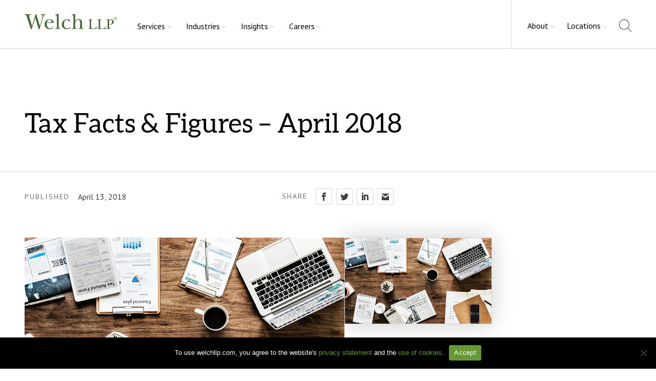

--- FILE ---
content_type: text/html; charset=UTF-8
request_url: https://welchllp.com/insights/knowledge/tax-facts-and-figures-april-2018/
body_size: 14508
content:
<!DOCTYPE html>
<html lang="en-US">
<head>
<meta charset="UTF-8">
<meta name="viewport" content="width=device-width, initial-scale=1">
<link rel="profile" href="http://gmpg.org/xfn/11">
<link rel="shortcut icon" href="/favicon.ico" />
<link rel="pingback" href="https://welchllp.com/xmlrpc.php">
<script>var et_site_url='https://welchllp.com';var et_post_id='7433';function et_core_page_resource_fallback(a,b){"undefined"===typeof b&&(b=a.sheet.cssRules&&0===a.sheet.cssRules.length);b&&(a.onerror=null,a.onload=null,a.href?a.href=et_site_url+"/?et_core_page_resource="+a.id+et_post_id:a.src&&(a.src=et_site_url+"/?et_core_page_resource="+a.id+et_post_id))}
</script><meta name='robots' content='noindex, follow' />
	<style>img:is([sizes="auto" i], [sizes^="auto," i]) { contain-intrinsic-size: 3000px 1500px }</style>
	
	<!-- This site is optimized with the Yoast SEO Premium plugin v24.3 (Yoast SEO v25.8) - https://yoast.com/wordpress/plugins/seo/ -->
	<title>Tax Facts &amp; Figures - April 2018 - Welch LLP</title>
	<meta property="og:locale" content="en_US" />
	<meta property="og:type" content="article" />
	<meta property="og:title" content="Tax Facts &amp; Figures - April 2018" />
	<meta property="og:description" content="April 2018 &#8211; Tax Facts and Figures is produced by Welch LLP as an information service with the understanding that [&hellip;]" />
	<meta property="og:url" content="https://welchllp.com/insights/knowledge/tax-facts-and-figures-april-2018/" />
	<meta property="og:site_name" content="Welch LLP" />
	<meta property="article:publisher" content="https://www.facebook.com/WelchLLP/" />
	<meta property="article:modified_time" content="2022-08-17T16:37:19+00:00" />
	<meta property="og:image" content="https://welchllp.com/wp-content/uploads/2018/04/tax-facts-figures-2018.jpg" />
	<meta property="og:image:width" content="1024" />
	<meta property="og:image:height" content="600" />
	<meta property="og:image:type" content="image/jpeg" />
	<meta name="twitter:card" content="summary_large_image" />
	<meta name="twitter:site" content="@welchllp" />
	<meta name="twitter:label1" content="Est. reading time" />
	<meta name="twitter:data1" content="1 minute" />
	<script type="application/ld+json" class="yoast-schema-graph">{"@context":"https://schema.org","@graph":[{"@type":"WebPage","@id":"https://welchllp.com/insights/knowledge/tax-facts-and-figures-april-2018/","url":"https://welchllp.com/insights/knowledge/tax-facts-and-figures-april-2018/","name":"Tax Facts & Figures - April 2018 - Welch LLP","isPartOf":{"@id":"https://welchllp.com/#website"},"primaryImageOfPage":{"@id":"https://welchllp.com/insights/knowledge/tax-facts-and-figures-april-2018/#primaryimage"},"image":{"@id":"https://welchllp.com/insights/knowledge/tax-facts-and-figures-april-2018/#primaryimage"},"thumbnailUrl":"https://welchllp.com/wp-content/uploads/2018/04/tax-facts-figures-2018.jpg","datePublished":"2018-04-13T22:44:25+00:00","dateModified":"2022-08-17T16:37:19+00:00","breadcrumb":{"@id":"https://welchllp.com/insights/knowledge/tax-facts-and-figures-april-2018/#breadcrumb"},"inLanguage":"en-US","potentialAction":[{"@type":"ReadAction","target":["https://welchllp.com/insights/knowledge/tax-facts-and-figures-april-2018/"]}]},{"@type":"ImageObject","inLanguage":"en-US","@id":"https://welchllp.com/insights/knowledge/tax-facts-and-figures-april-2018/#primaryimage","url":"https://welchllp.com/wp-content/uploads/2018/04/tax-facts-figures-2018.jpg","contentUrl":"https://welchllp.com/wp-content/uploads/2018/04/tax-facts-figures-2018.jpg","width":1024,"height":600},{"@type":"BreadcrumbList","@id":"https://welchllp.com/insights/knowledge/tax-facts-and-figures-april-2018/#breadcrumb","itemListElement":[{"@type":"ListItem","position":1,"name":"Home","item":"https://welchllp.com/"},{"@type":"ListItem","position":2,"name":"Insights","item":"https://welchllp.com/insights/"},{"@type":"ListItem","position":3,"name":"Knowledge","item":"https://welchllp.com/insights/knowledge/"},{"@type":"ListItem","position":4,"name":"Tax Facts &#038; Figures &#8211; April 2018"}]},{"@type":"WebSite","@id":"https://welchllp.com/#website","url":"https://welchllp.com/","name":"Welch LLP","description":"Chartered Professional Accountants","publisher":{"@id":"https://welchllp.com/#organization"},"potentialAction":[{"@type":"SearchAction","target":{"@type":"EntryPoint","urlTemplate":"https://welchllp.com/?s={search_term_string}"},"query-input":{"@type":"PropertyValueSpecification","valueRequired":true,"valueName":"search_term_string"}}],"inLanguage":"en-US"},{"@type":"Organization","@id":"https://welchllp.com/#organization","name":"Welch LLP","url":"https://welchllp.com/","logo":{"@type":"ImageObject","inLanguage":"en-US","@id":"https://welchllp.com/#/schema/logo/image/","url":"https://welchllp.com/wp-content/uploads/2016/02/WelchLLP_logo.png","contentUrl":"https://welchllp.com/wp-content/uploads/2016/02/WelchLLP_logo.png","width":707,"height":187,"caption":"Welch LLP"},"image":{"@id":"https://welchllp.com/#/schema/logo/image/"},"sameAs":["https://www.facebook.com/WelchLLP/","https://x.com/welchllp","https://www.linkedin.com/company/welchllp","https://www.instagram.com/welch_llp/"]}]}</script>
	<!-- / Yoast SEO Premium plugin. -->


<link rel='dns-prefetch' href='//www.googletagmanager.com' />
<link rel='dns-prefetch' href='//fonts.googleapis.com' />
<link rel="alternate" type="application/rss+xml" title="Welch LLP &raquo; Feed" href="https://welchllp.com/feed/" />
<link rel="alternate" type="application/rss+xml" title="Welch LLP &raquo; Comments Feed" href="https://welchllp.com/comments/feed/" />
<script type="text/javascript">
/* <![CDATA[ */
window._wpemojiSettings = {"baseUrl":"https:\/\/s.w.org\/images\/core\/emoji\/15.0.3\/72x72\/","ext":".png","svgUrl":"https:\/\/s.w.org\/images\/core\/emoji\/15.0.3\/svg\/","svgExt":".svg","source":{"concatemoji":"https:\/\/welchllp.com\/wp-includes\/js\/wp-emoji-release.min.js?ver=6.7.2"}};
/*! This file is auto-generated */
!function(i,n){var o,s,e;function c(e){try{var t={supportTests:e,timestamp:(new Date).valueOf()};sessionStorage.setItem(o,JSON.stringify(t))}catch(e){}}function p(e,t,n){e.clearRect(0,0,e.canvas.width,e.canvas.height),e.fillText(t,0,0);var t=new Uint32Array(e.getImageData(0,0,e.canvas.width,e.canvas.height).data),r=(e.clearRect(0,0,e.canvas.width,e.canvas.height),e.fillText(n,0,0),new Uint32Array(e.getImageData(0,0,e.canvas.width,e.canvas.height).data));return t.every(function(e,t){return e===r[t]})}function u(e,t,n){switch(t){case"flag":return n(e,"\ud83c\udff3\ufe0f\u200d\u26a7\ufe0f","\ud83c\udff3\ufe0f\u200b\u26a7\ufe0f")?!1:!n(e,"\ud83c\uddfa\ud83c\uddf3","\ud83c\uddfa\u200b\ud83c\uddf3")&&!n(e,"\ud83c\udff4\udb40\udc67\udb40\udc62\udb40\udc65\udb40\udc6e\udb40\udc67\udb40\udc7f","\ud83c\udff4\u200b\udb40\udc67\u200b\udb40\udc62\u200b\udb40\udc65\u200b\udb40\udc6e\u200b\udb40\udc67\u200b\udb40\udc7f");case"emoji":return!n(e,"\ud83d\udc26\u200d\u2b1b","\ud83d\udc26\u200b\u2b1b")}return!1}function f(e,t,n){var r="undefined"!=typeof WorkerGlobalScope&&self instanceof WorkerGlobalScope?new OffscreenCanvas(300,150):i.createElement("canvas"),a=r.getContext("2d",{willReadFrequently:!0}),o=(a.textBaseline="top",a.font="600 32px Arial",{});return e.forEach(function(e){o[e]=t(a,e,n)}),o}function t(e){var t=i.createElement("script");t.src=e,t.defer=!0,i.head.appendChild(t)}"undefined"!=typeof Promise&&(o="wpEmojiSettingsSupports",s=["flag","emoji"],n.supports={everything:!0,everythingExceptFlag:!0},e=new Promise(function(e){i.addEventListener("DOMContentLoaded",e,{once:!0})}),new Promise(function(t){var n=function(){try{var e=JSON.parse(sessionStorage.getItem(o));if("object"==typeof e&&"number"==typeof e.timestamp&&(new Date).valueOf()<e.timestamp+604800&&"object"==typeof e.supportTests)return e.supportTests}catch(e){}return null}();if(!n){if("undefined"!=typeof Worker&&"undefined"!=typeof OffscreenCanvas&&"undefined"!=typeof URL&&URL.createObjectURL&&"undefined"!=typeof Blob)try{var e="postMessage("+f.toString()+"("+[JSON.stringify(s),u.toString(),p.toString()].join(",")+"));",r=new Blob([e],{type:"text/javascript"}),a=new Worker(URL.createObjectURL(r),{name:"wpTestEmojiSupports"});return void(a.onmessage=function(e){c(n=e.data),a.terminate(),t(n)})}catch(e){}c(n=f(s,u,p))}t(n)}).then(function(e){for(var t in e)n.supports[t]=e[t],n.supports.everything=n.supports.everything&&n.supports[t],"flag"!==t&&(n.supports.everythingExceptFlag=n.supports.everythingExceptFlag&&n.supports[t]);n.supports.everythingExceptFlag=n.supports.everythingExceptFlag&&!n.supports.flag,n.DOMReady=!1,n.readyCallback=function(){n.DOMReady=!0}}).then(function(){return e}).then(function(){var e;n.supports.everything||(n.readyCallback(),(e=n.source||{}).concatemoji?t(e.concatemoji):e.wpemoji&&e.twemoji&&(t(e.twemoji),t(e.wpemoji)))}))}((window,document),window._wpemojiSettings);
/* ]]> */
</script>
<style id='wp-emoji-styles-inline-css' type='text/css'>

	img.wp-smiley, img.emoji {
		display: inline !important;
		border: none !important;
		box-shadow: none !important;
		height: 1em !important;
		width: 1em !important;
		margin: 0 0.07em !important;
		vertical-align: -0.1em !important;
		background: none !important;
		padding: 0 !important;
	}
</style>
<link rel='stylesheet' id='wp-block-library-css' href='https://welchllp.com/wp-includes/css/dist/block-library/style.min.css?ver=6.7.2' type='text/css' media='all' />
<link rel='stylesheet' id='baytek-tabs-fe-css' href='https://welchllp.com/wp-content/plugins/baytek-tabs-block//assets/frontend/tabs-fe.css?ver=6.7.2' type='text/css' media='all' />
<style id='safe-svg-svg-icon-style-inline-css' type='text/css'>
.safe-svg-cover{text-align:center}.safe-svg-cover .safe-svg-inside{display:inline-block;max-width:100%}.safe-svg-cover svg{fill:currentColor;height:100%;max-height:100%;max-width:100%;width:100%}

</style>
<style id='classic-theme-styles-inline-css' type='text/css'>
/*! This file is auto-generated */
.wp-block-button__link{color:#fff;background-color:#32373c;border-radius:9999px;box-shadow:none;text-decoration:none;padding:calc(.667em + 2px) calc(1.333em + 2px);font-size:1.125em}.wp-block-file__button{background:#32373c;color:#fff;text-decoration:none}
</style>
<link rel='stylesheet' id='cookie-notice-front-css' href='https://welchllp.com/wp-content/plugins/cookie-notice/css/front.min.css?ver=2.5.7' type='text/css' media='all' />
<link rel='stylesheet' id='jquery-ui-css-css' href='https://welchllp.com/wp-content/plugins/dynamic-archive-filter-taxonomies/assets/lib/jquery-ui-1.12.1.custom/jquery-ui.min.css?ver=6.7.2' type='text/css' media='all' />
<link rel='stylesheet' id='jquery-ui-structure-css-css' href='https://welchllp.com/wp-content/plugins/dynamic-archive-filter-taxonomies/assets/lib/jquery-ui-1.12.1.custom/jquery-ui.structure.min.css?ver=6.7.2' type='text/css' media='all' />
<link rel='stylesheet' id='jquery-ui-theme-css-css' href='https://welchllp.com/wp-content/plugins/dynamic-archive-filter-taxonomies/assets/lib/jquery-ui-1.12.1.custom/jquery-ui.theme.min.css?ver=6.7.2' type='text/css' media='all' />
<link rel='stylesheet' id='wpml-menu-item-0-css' href='https://welchllp.com/wp-content/plugins/sitepress-multilingual-cms/templates/language-switchers/menu-item/style.min.css?ver=1' type='text/css' media='all' />
<link rel='stylesheet' id='cartographer-css' href='https://welchllp.com/wp-content/plugins/baytek-cartographer/resources/assets/styles/cartograph.css?ver=2.0.0' type='text/css' media='all' />
<link rel='stylesheet' id='historical-occurrences-public-css' href='https://welchllp.com/wp-content/plugins/baytek-historical-occurrences/resources/assets/styles/historical-occurrences-public.css?ver=6.7.2' type='text/css' media='all' />
<link rel='stylesheet' id='et_monarch-css-css' href='https://welchllp.com/wp-content/plugins/monarch/css/style.css?ver=1.4.14' type='text/css' media='all' />
<link rel='stylesheet' id='et-gf-open-sans-css' href='https://fonts.googleapis.com/css?family=Open+Sans:400,700' type='text/css' media='all' />
<style id='block-visibility-screen-size-styles-inline-css' type='text/css'>
/* Large screens (desktops, 992px and up) */
@media ( min-width: 992px ) {
	.block-visibility-hide-large-screen {
		display: none !important;
	}
}

/* Medium screens (tablets, between 768px and 992px) */
@media ( min-width: 768px ) and ( max-width: 991.98px ) {
	.block-visibility-hide-medium-screen {
		display: none !important;
	}
}

/* Small screens (mobile devices, less than 768px) */
@media ( max-width: 767.98px ) {
	.block-visibility-hide-small-screen {
		display: none !important;
	}
}
</style>
<link rel='stylesheet' id='gutenberg-fonts-css' href='https://fonts.googleapis.com/css2?family=PT+Sans%3Awght%40400%3B700&#038;display=swap&#038;ver=6.7.2' type='text/css' media='all' />
<link rel='stylesheet' id='fontawesome-web-fonts-css' href='https://welchllp.com/wp-content/themes/welch/assets/libraries/fontawesome-subset/css/all.min.css?ver=6.7.2' type='text/css' media='all' />
<link rel='stylesheet' id='magnific-css' href='https://welchllp.com/wp-content/themes/welch/assets/styles/magnific-popup.css?ver=6.7.2' type='text/css' media='all' />
<link rel='stylesheet' id='theme-css' href='https://welchllp.com/wp-content/themes/welch/assets/styles/bundle.css?ver=0.2.6' type='text/css' media='all' />
<script type="text/javascript" src="https://welchllp.com/wp-includes/js/dist/vendor/lodash.min.js?ver=4.17.21" id="lodash-js"></script>
<script type="text/javascript" id="lodash-js-after">
/* <![CDATA[ */
window.lodash = _.noConflict();
/* ]]> */
</script>
<script type="text/javascript" id="wpml-cookie-js-extra">
/* <![CDATA[ */
var wpml_cookies = {"wp-wpml_current_language":{"value":"en","expires":1,"path":"\/"}};
var wpml_cookies = {"wp-wpml_current_language":{"value":"en","expires":1,"path":"\/"}};
/* ]]> */
</script>
<script type="text/javascript" src="https://welchllp.com/wp-content/plugins/sitepress-multilingual-cms/res/js/cookies/language-cookie.js?ver=480995" id="wpml-cookie-js" defer="defer" data-wp-strategy="defer"></script>
<script type="text/javascript" src="https://welchllp.com/wp-includes/js/jquery/jquery.min.js?ver=3.7.1" id="jquery-core-js"></script>
<script type="text/javascript" src="https://welchllp.com/wp-includes/js/jquery/jquery-migrate.min.js?ver=3.4.1" id="jquery-migrate-js"></script>
<script type="text/javascript" src="https://welchllp.com/wp-content/plugins/baytek-tabs-block//assets/frontend/tabs.js?ver=6.7.2" id="baytek-tabs-fe-js"></script>
<script type="text/javascript" id="cookie-notice-front-js-before">
/* <![CDATA[ */
var cnArgs = {"ajaxUrl":"https:\/\/welchllp.com\/wp-admin\/admin-ajax.php","nonce":"adff04da52","hideEffect":"fade","position":"bottom","onScroll":false,"onScrollOffset":100,"onClick":false,"cookieName":"cookie_notice_accepted","cookieTime":3600,"cookieTimeRejected":2592000,"globalCookie":false,"redirection":false,"cache":true,"revokeCookies":false,"revokeCookiesOpt":"automatic"};
/* ]]> */
</script>
<script type="text/javascript" src="https://welchllp.com/wp-content/plugins/cookie-notice/js/front.min.js?ver=2.5.7" id="cookie-notice-front-js"></script>
<script type="text/javascript" src="https://welchllp.com/wp-includes/js/jquery/ui/core.min.js?ver=1.13.3" id="jquery-ui-core-js"></script>
<script type="text/javascript" src="https://welchllp.com/wp-includes/js/jquery/ui/datepicker.min.js?ver=1.13.3" id="jquery-ui-datepicker-js"></script>
<script type="text/javascript" id="jquery-ui-datepicker-js-after">
/* <![CDATA[ */
jQuery(function(jQuery){jQuery.datepicker.setDefaults({"closeText":"Close","currentText":"Today","monthNames":["January","February","March","April","May","June","July","August","September","October","November","December"],"monthNamesShort":["Jan","Feb","Mar","Apr","May","Jun","Jul","Aug","Sep","Oct","Nov","Dec"],"nextText":"Next","prevText":"Previous","dayNames":["Sunday","Monday","Tuesday","Wednesday","Thursday","Friday","Saturday"],"dayNamesShort":["Sun","Mon","Tue","Wed","Thu","Fri","Sat"],"dayNamesMin":["S","M","T","W","T","F","S"],"dateFormat":"d MM yy","firstDay":0,"isRTL":false});});
/* ]]> */
</script>
<script type="text/javascript" id="daft_filter_js-js-extra">
/* <![CDATA[ */
var daft = {"ajaxurl":"https:\/\/welchllp.com\/wp-admin\/admin-ajax.php","show_more_label":"Show More","show_less_label":"Show Less","lang":"en"};
/* ]]> */
</script>
<script type="text/javascript" src="https://welchllp.com/wp-content/plugins/dynamic-archive-filter-taxonomies/assets/js/daft_filter.js?ver=3.2.0" id="daft_filter_js-js"></script>
<script type="text/javascript" id="cartographer-js-extra">
/* <![CDATA[ */
var cartographer = {"apiKey":"AIzaSyCphEAxrVqm59Rg4lmi1jVVgP8SEw0i-3Q","apiUrl":"https:\/\/maps.googleapis.com\/maps\/api\/js?key=AIzaSyCphEAxrVqm59Rg4lmi1jVVgP8SEw0i-3Q&language=en","apiLoaded":"","style":"[{\"featureType\":\"water\",\"elementType\":\"geometry\",\"stylers\":[{\"color\":\"#e9e9e9\"},{\"lightness\":17}]},{\"featureType\":\"landscape\",\"elementType\":\"geometry\",\"stylers\":[{\"color\":\"#f5f5f5\"},{\"lightness\":20}]},{\"featureType\":\"road.highway\",\"elementType\":\"geometry.fill\",\"stylers\":[{\"color\":\"#ffffff\"},{\"lightness\":17}]},{\"featureType\":\"road.highway\",\"elementType\":\"geometry.stroke\",\"stylers\":[{\"color\":\"#ffffff\"},{\"lightness\":29},{\"weight\":0.2}]},{\"featureType\":\"road.arterial\",\"elementType\":\"geometry\",\"stylers\":[{\"color\":\"#ffffff\"},{\"lightness\":18}]},{\"featureType\":\"road.local\",\"elementType\":\"geometry\",\"stylers\":[{\"color\":\"#ffffff\"},{\"lightness\":16}]},{\"featureType\":\"poi\",\"elementType\":\"geometry\",\"stylers\":[{\"color\":\"#f5f5f5\"},{\"lightness\":21}]},{\"featureType\":\"poi.park\",\"elementType\":\"geometry\",\"stylers\":[{\"color\":\"#dedede\"},{\"lightness\":21}]},{\"elementType\":\"labels.text.stroke\",\"stylers\":[{\"visibility\":\"on\"},{\"color\":\"#ffffff\"},{\"lightness\":16}]},{\"elementType\":\"labels.text.fill\",\"stylers\":[{\"saturation\":36},{\"color\":\"#333333\"},{\"lightness\":40}]},{\"elementType\":\"labels.icon\",\"stylers\":[{\"visibility\":\"off\"}]},{\"featureType\":\"transit\",\"elementType\":\"geometry\",\"stylers\":[{\"color\":\"#f2f2f2\"},{\"lightness\":19}]},{\"featureType\":\"administrative\",\"elementType\":\"geometry.fill\",\"stylers\":[{\"color\":\"#fefefe\"},{\"lightness\":20}]},{\"featureType\":\"administrative\",\"elementType\":\"geometry.stroke\",\"stylers\":[{\"color\":\"#fefefe\"},{\"lightness\":17},{\"weight\":1.2}]}]","pin":"https:\/\/welchllp.com\/wp-content\/uploads\/2022\/07\/map-pin.svg"};
/* ]]> */
</script>
<script type="text/javascript" src="https://welchllp.com/wp-content/plugins/baytek-cartographer/resources/assets/scripts/cartograph.js?ver=2.0.0" id="cartographer-js"></script>
<script type="text/javascript" src="https://welchllp.com/wp-content/plugins/baytek-gated-resources/resources/assets/scripts/public.js?ver=1.0.0" id="baytek-gated-resources-public-js"></script>

<!-- Google tag (gtag.js) snippet added by Site Kit -->
<!-- Google Analytics snippet added by Site Kit -->
<script type="text/javascript" src="https://www.googletagmanager.com/gtag/js?id=G-H4SEPF8GJN" id="google_gtagjs-js" async></script>
<script type="text/javascript" id="google_gtagjs-js-after">
/* <![CDATA[ */
window.dataLayer = window.dataLayer || [];function gtag(){dataLayer.push(arguments);}
gtag("set","linker",{"domains":["welchllp.com"]});
gtag("js", new Date());
gtag("set", "developer_id.dZTNiMT", true);
gtag("config", "G-H4SEPF8GJN");
/* ]]> */
</script>
<link rel="https://api.w.org/" href="https://welchllp.com/wp-json/" /><link rel="alternate" title="JSON" type="application/json" href="https://welchllp.com/wp-json/wp/v2/resource/7433" /><link rel="EditURI" type="application/rsd+xml" title="RSD" href="https://welchllp.com/xmlrpc.php?rsd" />
<meta name="generator" content="WordPress 6.7.2" />
<link rel='shortlink' href='https://welchllp.com/?p=7433' />
<link rel="alternate" title="oEmbed (JSON)" type="application/json+oembed" href="https://welchllp.com/wp-json/oembed/1.0/embed?url=https%3A%2F%2Fwelchllp.com%2Finsights%2Fknowledge%2Ftax-facts-and-figures-april-2018%2F" />
<link rel="alternate" title="oEmbed (XML)" type="text/xml+oembed" href="https://welchllp.com/wp-json/oembed/1.0/embed?url=https%3A%2F%2Fwelchllp.com%2Finsights%2Fknowledge%2Ftax-facts-and-figures-april-2018%2F&#038;format=xml" />
<meta name="generator" content="WPML ver:4.8.0 stt:1,4;" />
<meta name="generator" content="Site Kit by Google 1.160.1" /><style type="text/css" id="et-social-custom-css">
				 
			</style><link rel="preload" href="https://welchllp.com/wp-content/plugins/monarch/core/admin/fonts/modules.ttf" as="font" crossorigin="anonymous"><!-- Start of HubSpot Embed Code --><script type="text/javascript" id="hs-script-loader" async defer src="//js-na1.hs-scripts.com/24052071.js"></script><!-- End of HubSpot Embed Code -->
<!-- Google Tag Manager snippet added by Site Kit -->
<script type="text/javascript">
/* <![CDATA[ */

			( function( w, d, s, l, i ) {
				w[l] = w[l] || [];
				w[l].push( {'gtm.start': new Date().getTime(), event: 'gtm.js'} );
				var f = d.getElementsByTagName( s )[0],
					j = d.createElement( s ), dl = l != 'dataLayer' ? '&l=' + l : '';
				j.async = true;
				j.src = 'https://www.googletagmanager.com/gtm.js?id=' + i + dl;
				f.parentNode.insertBefore( j, f );
			} )( window, document, 'script', 'dataLayer', 'GTM-WR7J6Z4' );
			
/* ]]> */
</script>

<!-- End Google Tag Manager snippet added by Site Kit -->
		<style type="text/css" id="wp-custom-css">
			#page .wp-block-media-text.bkr-overlay .wp-block-media-text__media:after,#page .wp-block-media-text.page-id-51 .wp-block-media-text__media:after,#page .wp-block-media-text.page-id-11039 .wp-block-media-text__media:after{
	background-image: url(/wp-content/uploads/2024/04/BKR-Members-Badge_Alternative-3_@2x.png) !important;
}

.btn{
		background-color: #669933;
    color: white;
    transition: all 0.2s 
ease-out;
    padding: 1.4rem 2.4rem 1.8rem;
    font-size: 1.6rem;
    font-weight: 400;
    line-height: 2.4rem;
    border-radius: 0;
    position: relative;
    text-align: center;
    margin: auto;
    display: block;
    width: 25%;
    margin-top: 30px;
}

.page-id-17280 #main > .wp-block-cover {
	margin-bottom:0px!important;
}		</style>
		</head>

<body class="resource-template-default single single-resource postid-7433 wp-embed-responsive cookies-not-set et_monarch">
		<!-- Google Tag Manager (noscript) snippet added by Site Kit -->
		<noscript>
			<iframe src="https://www.googletagmanager.com/ns.html?id=GTM-WR7J6Z4" height="0" width="0" style="display:none;visibility:hidden"></iframe>
		</noscript>
		<!-- End Google Tag Manager (noscript) snippet added by Site Kit -->
		<div id="page" class="site">
	<a class="skip-link screen-reader-text" href="#content">Skip to content</a>

	<header class="site-header">
		<div class="container">
			<div class="logo-wrapper">
				<a href="https://welchllp.com/" class="logo-link">
					<svg id="logo-svg" xmlns="http://www.w3.org/2000/svg" width="180.12" height="30" viewBox="0 0 180.12 30">
					  <g id="Group_10" data-name="Group 10" transform="translate(-292 -301)">
					    <g id="Group_8" data-name="Group 8" transform="translate(292 301)">
					      <path id="Path_3" class="black-text" data-name="Path 3" d="M20.764,9.111h-.088L17.269,20.855c-1.166,3.451-2.376,6.866-3.54,10.315H12.26L4.707,7.947c-.346-.989-.953-3.279-1.6-4.014C2.377,2.941,1.252,2.9,0,2.813V1.818c2.071.044,4.144.129,6.217.171,2.115-.042,4.271-.127,6.387-.171v.995c-1.382.129-3.883.129-3.883,2.114a36.233,36.233,0,0,0,1.292,5.265L14.546,25h.089L21.412,1.818h1.38l7.08,22.837h.086L32.9,15.242c.559-1.9,2.285-7.856,2.285-9.538,0-2.677-1.552-2.677-3.713-2.892V1.818c1.557.044,3.109.129,4.664.171,1.51-.042,2.975-.127,4.488-.171v.995c-3.194-.087-3.8,3.279-4.488,5.7L29.007,31.17H27.5Z" transform="translate(0 -1.174)" fill="#4b6a38"/>
					      <path id="Path_4" class="black-text" data-name="Path 4" d="M127.276,45.383a9.217,9.217,0,0,1-7.681,3.668c-5.354,0-9.757-3.756-9.757-9.282,0-5.393,4.1-10.273,9.71-10.273,4.233,0,8.247,2.376,8.247,7.036,0,.563-.649.391-1.078.391h-12.39l-.174,2.071c0,4.1,2.158,8.677,6.78,8.677a7.179,7.179,0,0,0,5.439-3.2Zm-5.611-9.626c.692,0,2.116.215,2.116-.866,0-2.674-1.466-4.4-4.186-4.4-3.237,0-4.532,2.461-5.053,5.267Z" transform="translate(-70.944 -19.051)" fill="#4b6a38"/>
					      <path id="Path_5" class="black-text" data-name="Path 5" d="M175.622,24.3c.087,2.849-.387,4.143,3.02,4.358v.865c-1.684-.04-3.323-.129-4.964-.174-1.594.045-3.15.133-4.746.174V28.66c3.237-.215,3.018-1.251,3.018-4.1V7.985c0-1.08,0-3.712-.428-4.618-.522-1.08-1.817-.993-2.808-1.122V1.38L175.622,0Z" transform="translate(-108.972)" fill="#4b6a38"/>
					      <path id="Path_6" data-name="Path 6" d="M221.8,45.729a9.8,9.8,0,0,1-7.6,3.323,8.9,8.9,0,0,1-9.282-9.152A10.212,10.212,0,0,1,215.5,29.5c1.683,0,5.61.52,5.61,2.893a1.593,1.593,0,0,1-1.423,1.6c-1.036,0-1.6-.862-1.9-1.681-.52-1.3-.866-1.64-2.459-1.64-4.662,0-6.09,4.747-6.09,8.546,0,4.143,1.34,8.46,6.219,8.46a7.274,7.274,0,0,0,5.44-2.72Z" transform="translate(-132.36 -19.051)" fill="#4b6a38"/>
					      <path id="Path_7" class="black-text" data-name="Path 7" d="M266.689,14.155h.086a7.755,7.755,0,0,1,6.648-3.71c4.1,0,6.477,1.947,6.477,6.044V24.3c0,2.849-.392,4.143,2.977,4.358v.865c-1.685-.04-3.326-.129-5.008-.174-1.556.045-3.151.134-4.62.174V28.66c3.236-.216,2.976-1.251,2.976-4.1V18.173c0-2.761-.257-6.343-3.926-6.343a5.812,5.812,0,0,0-4.832,3.017,10.714,10.714,0,0,0-.778,4.708V24.3c0,2.849-.343,4.143,3.021,4.358v.865c-1.6-.04-3.149-.129-4.747-.174-1.641.045-3.323.134-4.962.174V28.66c3.234-.216,3.021-1.251,3.021-4.1V7.985c0-1.08,0-3.712-.436-4.618-.517-1.08-1.809-.993-2.8-1.122V1.38L266.689,0Z" transform="translate(-167.793)" fill="#4b6a38"/>
					      <path id="Path_8" class="black-text" data-name="Path 8" d="M353.818,35.79a16.222,16.222,0,0,0-.284-3.765c-.371-.962-1.53-.962-2.433-.962v-.651c1.355.028,2.687.085,4.047.114,1.442-.03,2.853-.086,4.3-.114v.651c-.9,0-2.062,0-2.431.962a16.4,16.4,0,0,0-.281,3.765v8.376c0,3.621.566,4.216,4.157,4.216a7.267,7.267,0,0,0,4.018-.707c1.416-.877,1.588-1.954,1.841-3.535h.706l-.252,5.008c-.481-.031-.992-.058-1.471-.117-4.872.086-9.768.086-14.631.117V48.5c.9,0,2.062,0,2.433-.967a16.156,16.156,0,0,0,.284-3.76Z" transform="translate(-226.775 -19.643)" fill="#4b6a38"/>
					      <path id="Path_9" class="black-text" data-name="Path 9" d="M403.359,35.79a16.1,16.1,0,0,0-.286-3.765c-.364-.962-1.526-.962-2.429-.962v-.651c1.359.028,2.688.085,4.043.114,1.449-.03,2.863-.086,4.3-.114v.651c-.9,0-2.066,0-2.432.962a16.185,16.185,0,0,0-.285,3.765v8.376c0,3.621.564,4.216,4.165,4.216a7.242,7.242,0,0,0,4.012-.707c1.417-.877,1.588-1.954,1.841-3.535H417l-.254,5.008c-.477-.031-.989-.058-1.47-.117-4.866.086-9.762.086-14.631.117V48.5c.9,0,2.065,0,2.429-.967a16.039,16.039,0,0,0,.286-3.76Z" transform="translate(-258.774 -19.643)" fill="#4b6a38"/>
					      <path id="Path_10" class="black-text" data-name="Path 10" d="M455.93,43.77a16.344,16.344,0,0,0,.281,3.761c.4,1.108,1.728.907,2.716.967v.652c-1.47-.03-2.94-.088-4.414-.117-1.389.029-2.747.087-4.159.117V48.5c.907,0,2.093,0,2.406-.967a18.009,18.009,0,0,0,.254-3.761V35.82a18.227,18.227,0,0,0-.254-3.8c-.342-.989-1.5-.962-2.406-.962v-.652c1.442.029,2.852.085,4.272.115,1.361-.03,2.688-.086,4.052-.115,3.051.115,6.5,1.3,6.5,4.9,0,4.134-3.993,5.124-7.359,5.124-.51,0-1.784-.086-1.894-.086Zm0-4.192c.534.034,1.1.115,1.642.115,2.91,0,4.352-1.245,4.352-4.3,0-2.743-1.3-4.157-4.047-4.157a5.884,5.884,0,0,0-1.75.171c-.229.139-.2.45-.2,1.16Z" transform="translate(-290.882 -19.642)" fill="#4b6a38"/>
					      <path id="Path_11" class="black-text" data-name="Path 11" d="M495.635,17.5a2.821,2.821,0,1,1-.018,0Zm-.018.441a2.407,2.407,0,0,0,.018,4.806,2.313,2.313,0,0,0,2.27-2.394,2.336,2.336,0,0,0-2.27-2.412Zm-.526,4.05h-.506V18.828a5.511,5.511,0,0,1,.895-.076,1.7,1.7,0,0,1,.986.239.762.762,0,0,1,.288.656.79.79,0,0,1-.616.768v.027c.274.049.464.3.528.768a2.567,2.567,0,0,0,.2.782h-.532a2.377,2.377,0,0,1-.215-.806.59.59,0,0,0-.678-.556h-.354Zm0-1.753h.364c.414,0,.768-.153.768-.543,0-.276-.2-.553-.768-.553a2.533,2.533,0,0,0-.364.023Z" transform="translate(-318.301 -11.304)" fill="#4b6a38"/>
					    </g>
					  </g>
					</svg>
				</a>
			</div>

			<div class="menus">
									<nav id="site-navigation" class="menu inline" aria-label="Primary Menu">
						<div class="menu-main-container"><ul id="menu-main" class="menu inline"><li id="menu-item-92" class="has-mega-menu menu-item menu-item-type-post_type menu-item-object-page menu-item-92 menu-item-has-children"><span class="anchors"><a href="https://welchllp.com/services/">Services</a><a aria-hidden="true" class="expand"><i class="fal fa-angle-down"></i></a></span><div class="mega-menu"><div class="wrap">
<div class="wp-block-group alignfull has-white-color has-dark-grey-background-color has-text-color has-background"><div class="wp-block-group__inner-container is-layout-flow wp-block-group-is-layout-flow">
<div class="wp-block-columns alignfull is-layout-flex wp-container-core-columns-is-layout-1 wp-block-columns-is-layout-flex">
<div class="wp-block-column is-layout-flow wp-block-column-is-layout-flow" style="flex-basis:25%">
<p class="h5 has-white-color has-text-color"><a href="/services/">Services</a></p>



<p class="has-normal-font-size">Delivering quality service to our clients is our number one priority.</p>
</div>



<div class="wp-block-column is-layout-flow wp-block-column-is-layout-flow" style="flex-basis:75%">
<div class="wp-block-group alignfull mega-menu-links"><div class="wp-block-group__inner-container is-layout-flow wp-block-group-is-layout-flow"><div class="menu-services-container"><ul id="menu-services" class="mega-menu-links"><li id="menu-item-100" class="menu-item menu-item-type-post_type menu-item-object-page menu-item-100"><a href="https://welchllp.com/services/assurance-and-accounting/">Assurance and Accounting</a></li>
<li id="menu-item-101" class="menu-item menu-item-type-post_type menu-item-object-page menu-item-101"><a href="https://welchllp.com/services/tax-services/">Tax Services</a></li>
<li id="menu-item-102" class="menu-item menu-item-type-post_type menu-item-object-page menu-item-102"><a href="https://welchllp.com/services/risk-advisory/">Risk Advisory</a></li>
<li id="menu-item-103" class="menu-item menu-item-type-post_type menu-item-object-page menu-item-103"><a href="https://welchllp.com/services/family-wealth-advisory/">Family Wealth Advisory</a></li>
<li id="menu-item-15746" class="menu-item menu-item-type-post_type menu-item-object-page menu-item-15746"><a href="https://welchllp.com/services/digital-services/">Digital Services For Companies</a></li>
<li id="menu-item-16981" class="menu-item menu-item-type-post_type menu-item-object-page menu-item-16981"><a href="https://welchllp.com/services/client-accounting-services/">Client Accounting Services</a></li>
<li id="menu-item-106" class="menu-item menu-item-type-post_type menu-item-object-page menu-item-106"><a href="https://welchllp.com/services/doing-business-in-canada/">Doing Business in Canada</a></li>
<li id="menu-item-107" class="menu-item menu-item-type-post_type menu-item-object-page menu-item-107"><a href="https://welchllp.com/services/mergers-and-acquisitions/">Mergers and Acquisitions</a></li>
<li id="menu-item-108" class="menu-item menu-item-type-post_type menu-item-object-page menu-item-108"><a href="https://welchllp.com/services/business-incentives/">Business Incentives</a></li>
</ul></div>
</div></div>
</div>
</div>
</div></div>
</div></div></li>
<li id="menu-item-93" class="has-mega-menu menu-item menu-item-type-post_type menu-item-object-page menu-item-93 menu-item-has-children"><span class="anchors"><a href="https://welchllp.com/industries/">Industries</a><a aria-hidden="true" class="expand"><i class="fal fa-angle-down"></i></a></span><div class="mega-menu"><div class="wrap">
<div class="wp-block-group alignfull has-white-color has-dark-grey-background-color has-text-color has-background"><div class="wp-block-group__inner-container is-layout-flow wp-block-group-is-layout-flow">
<div class="wp-block-columns alignfull is-layout-flex wp-container-core-columns-is-layout-2 wp-block-columns-is-layout-flex">
<div class="wp-block-column is-layout-flow wp-block-column-is-layout-flow" style="flex-basis:25%">
<p class="h5 has-white-color has-text-color"><a href="/industries/">Industries</a></p>



<p class="has-normal-font-size">We understand how your business works.</p>
</div>



<div class="wp-block-column is-layout-flow wp-block-column-is-layout-flow" style="flex-basis:75%">
<div class="wp-block-group alignfull mega-menu-links"><div class="wp-block-group__inner-container is-layout-flow wp-block-group-is-layout-flow"><div class="menu-industries-container"><ul id="menu-industries" class="mega-menu-links"><li id="menu-item-112" class="menu-item menu-item-type-post_type menu-item-object-page menu-item-112"><a href="https://welchllp.com/industries/automotive/">Automotive</a></li>
<li id="menu-item-114" class="menu-item menu-item-type-post_type menu-item-object-page menu-item-114"><a href="https://welchllp.com/industries/construction/">Construction</a></li>
<li id="menu-item-121" class="menu-item menu-item-type-post_type menu-item-object-page menu-item-121"><a href="https://welchllp.com/industries/franchisees-and-franchisors/">Franchisees &amp; Franchisors</a></li>
<li id="menu-item-111" class="menu-item menu-item-type-post_type menu-item-object-page menu-item-111"><a href="https://welchllp.com/industries/government/">Government</a></li>
<li id="menu-item-120" class="menu-item menu-item-type-post_type menu-item-object-page menu-item-120"><a href="https://welchllp.com/industries/healthcare/">Healthcare</a></li>
<li id="menu-item-17079" class="menu-item menu-item-type-post_type menu-item-object-page menu-item-17079"><a href="https://welchllp.com/industries/indigenous-business-community-services/">Indigenous Services</a></li>
<li id="menu-item-116" class="menu-item menu-item-type-post_type menu-item-object-page menu-item-116"><a href="https://welchllp.com/industries/independent-contractor/">Independent Contractor</a></li>
<li id="menu-item-115" class="menu-item menu-item-type-post_type menu-item-object-page menu-item-115"><a href="https://welchllp.com/industries/media-entertainment/">Media &amp; Entertainment</a></li>
<li id="menu-item-118" class="menu-item menu-item-type-post_type menu-item-object-page menu-item-118"><a href="https://welchllp.com/industries/manufacturing/">Manufacturing</a></li>
<li id="menu-item-110" class="menu-item menu-item-type-post_type menu-item-object-page menu-item-110"><a href="https://welchllp.com/industries/not-for-profit/">Not for Profit</a></li>
<li id="menu-item-119" class="menu-item menu-item-type-post_type menu-item-object-page menu-item-119"><a href="https://welchllp.com/industries/professionals/">Professionals</a></li>
<li id="menu-item-113" class="menu-item menu-item-type-post_type menu-item-object-page menu-item-113"><a href="https://welchllp.com/industries/retail-and-services/">Retail &amp; Service</a></li>
<li id="menu-item-117" class="menu-item menu-item-type-post_type menu-item-object-page menu-item-117"><a href="https://welchllp.com/industries/real-estate/">Real Estate</a></li>
<li id="menu-item-109" class="menu-item menu-item-type-post_type menu-item-object-page menu-item-109"><a href="https://welchllp.com/industries/technology/">Technology</a></li>
</ul></div>
</div></div>
</div>
</div>
</div></div>
</div></div></li>
<li id="menu-item-94" class="has-mega-menu menu-item menu-item-type-post_type menu-item-object-page menu-item-94 menu-item-has-children"><span class="anchors"><a href="https://welchllp.com/insights/">Insights</a><a aria-hidden="true" class="expand"><i class="fal fa-angle-down"></i></a></span><div class="mega-menu"><div class="wrap">
<div class="wp-block-group alignfull has-white-color has-dark-grey-background-color has-text-color has-background"><div class="wp-block-group__inner-container is-layout-flow wp-block-group-is-layout-flow">
<div class="wp-block-columns alignfull is-layout-flex wp-container-core-columns-is-layout-3 wp-block-columns-is-layout-flex">
<div class="wp-block-column is-layout-flow wp-block-column-is-layout-flow" style="flex-basis:25%">
<p class="h5 has-white-color has-text-color"><a href="/insights/">Insights</a></p>



<p class="has-normal-font-size">Content and trends that are relevant to you and your business.</p>



<div class="wp-block-buttons is-layout-flex wp-block-buttons-is-layout-flex">
<div class="wp-block-button is-style-view-more"><a class="wp-block-button__link wp-element-button" href="https://insights.welchllp.com/opt-in" target="_blank" rel="noreferrer noopener">Stay connected</a></div>
</div>
</div>



<div class="wp-block-column is-layout-flow wp-block-column-is-layout-flow" style="flex-basis:25%">
<div class="wp-block-group alignfull mega-menu-links mega-menu-links-no-grid"><div class="wp-block-group__inner-container is-layout-flow wp-block-group-is-layout-flow"><div class="menu-insights-container"><ul id="menu-insights" class="mega-menu-links"><li id="menu-item-122" class="menu-item menu-item-type-post_type menu-item-object-page menu-item-122"><a href="https://welchllp.com/insights/knowledge/">Knowledge</a></li>
<li id="menu-item-123" class="menu-item menu-item-type-post_type menu-item-object-page menu-item-123"><a href="https://welchllp.com/insights/events/">Events</a></li>
</ul></div>
</div></div>



<ul class="follow">
<li><a rel="noreferrer noopener" href="https://www.linkedin.com/company/welchllp" target="_blank"><i class="fab fa-linkedin-in" aria-label="Linkedin"></i></a></li>
<li><a rel="noreferrer noopener" href="https://www.facebook.com/WelchLLP/" target="_blank"><i class="fab fa-facebook-f" aria-label="Facebook"></i></a></li>
<li><a rel="noreferrer noopener" href="https://twitter.com/welchllp" target="_blank"><i class="fab fa-twitter" aria-label="Twitter"></i></a></li>
<li><a rel="noreferrer noopener" href="https://www.instagram.com/welch_llp/" target="_blank"><i class="fab fa-instagram" aria-label="Instagram"></i></a></li>
<li><a rel="noreferrer noopener" href="https://www.youtube.com/user/WelchLLP" target="_blank"><i class="fab fa-youtube" aria-label="YouTube"></i></a></li></ul>
</div>



<div class="wp-block-column is-layout-flow wp-block-column-is-layout-flow" style="flex-basis:50%">
<p class="h5 has-white-color has-text-color">Featured</p>



<p class="featured-content open-position has-small-font-size has-white-color">
	<a href="https://welchllp.com/insights/knowledge/tax-planning-for-saas-companies-what-you-need-to-know/">
					<span class="is-style-eyebrow has-lighter-grey-color">Blog</span>
		
		<span class="has-text-decoration-on-hover">Tax Planning for SaaS Companies: What You Need to Know</span>
		
					<span class="date has-lighter-grey-color"> • January 23, 2026</span>
			</a>
</p>

<p class="featured-content open-position has-small-font-size has-white-color">
	<a href="https://welchllp.com/insights/knowledge/in-memoriam-betty-wilson-eades/">
					<span class="is-style-eyebrow has-lighter-grey-color">News</span>
		
		<span class="has-text-decoration-on-hover">In Memoriam: Betty Wilson-Eades</span>
		
					<span class="date has-lighter-grey-color"> • January 12, 2026</span>
			</a>
</p>

<p class="featured-content open-position has-small-font-size has-white-color">
	<a href="https://welchllp.com/insights/knowledge/congratulations-angie-savard-on-your-promotion-to-principal/">
					<span class="is-style-eyebrow has-lighter-grey-color">News</span>
		
		<span class="has-text-decoration-on-hover">Congratulations Angie Savard on your promotion to Principal!</span>
		
					<span class="date has-lighter-grey-color"> • January 8, 2026</span>
			</a>
</p>

</div>
</div>
</div></div>
</div></div></li>
<li id="menu-item-95" class="has-mega-menu menu-item menu-item-type-post_type menu-item-object-page menu-item-95 menu-item-has-children"><span class="anchors"><a href="https://welchllp.com/careers/">Careers</a><a aria-hidden="true" class="expand"><i class="fal fa-angle-down"></i></a></span><div class="mega-menu"><div class="wrap">
<div class="wp-block-group alignfull has-white-color has-dark-grey-background-color has-text-color has-background"><div class="wp-block-group__inner-container is-layout-flow wp-block-group-is-layout-flow">
<div class="wp-block-columns alignfull is-layout-flex wp-container-core-columns-is-layout-4 wp-block-columns-is-layout-flex">
<div class="wp-block-column is-layout-flow wp-block-column-is-layout-flow" style="flex-basis:25%">
<p class="h5 has-white-color has-text-color"><a href="/careers/">Careers</a></p>



<p class="has-normal-font-size">Welch is a firm like no other. Join us!</p>
</div>



<div class="wp-block-column is-layout-flow wp-block-column-is-layout-flow" style="flex-basis:25%">
<div class="wp-block-group alignfull mega-menu-links mega-menu-links-no-grid"><div class="wp-block-group__inner-container is-layout-flow wp-block-group-is-layout-flow"><div class="menu-careers-container"><ul id="menu-careers" class="mega-menu-links"><li id="menu-item-125" class="menu-item menu-item-type-post_type menu-item-object-page menu-item-125"><a href="https://welchllp.com/careers/current-opportunities/">Current Opportunities</a></li>
<li id="menu-item-126" class="menu-item menu-item-type-post_type menu-item-object-page menu-item-126"><a href="https://welchllp.com/careers/student-gateway/">Student Gateway</a></li>
<li id="menu-item-127" class="menu-item menu-item-type-post_type menu-item-object-page menu-item-127"><a href="https://welchllp.com/careers/life-at-welch/">Life At Welch</a></li>
</ul></div>
</div></div>
</div>



<div class="wp-block-column is-layout-flow wp-block-column-is-layout-flow" style="flex-basis:50%">
<p class="h5 has-white-color has-text-color">Open Positions</p>



<p class="featured-content open-position has-small-font-size has-white-color">
	<a href="https://welchllp.com/careers/current-opportunities/bookkeeping-supervisor-cornwall/">
					<span class="is-style-eyebrow has-lighter-grey-color">Cornwall</span>
		
		<span class="has-text-decoration-on-hover">Bookkeeping Supervisor &#8211; Cornwall</span>

		<span class="date has-lighter-grey-color"> • January 14, 2026</span>
	</a>
</p>

<p class="featured-content open-position has-small-font-size has-white-color">
	<a href="https://welchllp.com/careers/current-opportunities/manager-audit-assurance-tech-team/">
					<span class="is-style-eyebrow has-lighter-grey-color">Ottawa, Toronto</span>
		
		<span class="has-text-decoration-on-hover">Manager, Audit &amp; Assurance – Tech Team</span>

		<span class="date has-lighter-grey-color"> • January 12, 2026</span>
	</a>
</p>

<p class="featured-content open-position has-small-font-size has-white-color">
	<a href="https://welchllp.com/careers/current-opportunities/staff-accountant-belleville/">
					<span class="is-style-eyebrow has-lighter-grey-color">Belleville</span>
		
		<span class="has-text-decoration-on-hover">Staff Accountant &#8211; Belleville</span>

		<span class="date has-lighter-grey-color"> • January 8, 2026</span>
	</a>
</p>

</div>
</div>
</div></div>
</div></div></li>
</ul></div>					</nav>
				
									<nav id="secondary-navigation" class="secondary-navigation" role="navigation" >
						<div class="menu-secondary-container"><ul id="menu-secondary" class="menu inline secondary"><li id="menu-item-96" class="has-mega-menu menu-item menu-item-type-post_type menu-item-object-page menu-item-96 menu-item-has-children"><span class="anchors"><a href="https://welchllp.com/about/">About</a><a aria-hidden="true" class="expand"><i class="fal fa-angle-down"></i></a></span><div class="mega-menu"><div class="wrap">
<div class="wp-block-group alignfull has-white-color has-dark-grey-background-color has-text-color has-background"><div class="wp-block-group__inner-container is-layout-flow wp-block-group-is-layout-flow">
<div class="wp-block-columns alignfull is-layout-flex wp-container-core-columns-is-layout-5 wp-block-columns-is-layout-flex">
<div class="wp-block-column is-layout-flow wp-block-column-is-layout-flow" style="flex-basis:25%">
<p class="h5 has-white-color has-text-color"><a href="/about/">About</a></p>



<p class="has-normal-font-size">Welch LLP is a Chartered Public Accounting firm that has deep roots in the communities it serves.</p>
</div>



<div class="wp-block-column is-layout-flow wp-block-column-is-layout-flow" style="flex-basis:75%">
<div class="wp-block-group alignfull mega-menu-links"><div class="wp-block-group__inner-container is-layout-flow wp-block-group-is-layout-flow"><div class="menu-about-container"><ul id="menu-about" class="mega-menu-links"><li id="menu-item-132" class="menu-item menu-item-type-post_type menu-item-object-page menu-item-132"><a href="https://welchllp.com/about/our-people/">Our People</a></li>
<li id="menu-item-133" class="menu-item menu-item-type-post_type menu-item-object-page menu-item-133"><a href="https://welchllp.com/about/bkr-international/">BKR International</a></li>
<li id="menu-item-134" class="menu-item menu-item-type-post_type menu-item-object-page menu-item-134"><a href="https://welchllp.com/about/our-clients/">Our Clients</a></li>
<li id="menu-item-135" class="menu-item menu-item-type-post_type menu-item-object-page menu-item-135"><a href="https://welchllp.com/about/diversity-and-inclusion/">Equity, Diversity and Inclusion</a></li>
<li id="menu-item-137" class="menu-item menu-item-type-post_type menu-item-object-page menu-item-137"><a href="https://welchllp.com/about/community-leadership/">Community Leadership</a></li>
</ul></div>
</div></div>
</div>
</div>
</div></div>
</div></div></li>
<li id="menu-item-97" class="has-mega-menu menu-item menu-item-type-post_type menu-item-object-page menu-item-97 menu-item-has-children"><span class="anchors"><a href="https://welchllp.com/locations/">Locations</a><a aria-hidden="true" class="expand"><i class="fal fa-angle-down"></i></a></span><div class="mega-menu"><div class="wrap">
<div class="wp-block-group alignfull has-white-color has-dark-grey-background-color has-text-color has-background"><div class="wp-block-group__inner-container is-layout-flow wp-block-group-is-layout-flow">
<div class="wp-block-columns alignfull is-layout-flex wp-container-core-columns-is-layout-6 wp-block-columns-is-layout-flex">
<div class="wp-block-column is-layout-flow wp-block-column-is-layout-flow" style="flex-basis:25%">
<p class="h5 has-white-color has-text-color"><a href="/locations/">Locations</a></p>



<p class="has-normal-font-size">We have 12 offices across Ontario and Quebec.</p>



<div class="wp-block-buttons is-layout-flex wp-block-buttons-is-layout-flex">
<div class="wp-block-button is-style-view-more"><a class="wp-block-button__link" href="/locations/#GeneralEnquiries">General enquiries</a></div>
</div>
</div>



<div class="wp-block-column is-layout-flow wp-block-column-is-layout-flow" style="flex-basis:75%">
<div class="wp-block-group alignfull mega-menu-links"><div class="wp-block-group__inner-container is-layout-flow wp-block-group-is-layout-flow"><div class="menu-locations-container"><ul id="menu-locations" class="mega-menu-links"><li id="menu-item-13074" class="menu-item menu-item-type-custom menu-item-object-custom menu-item-13074"><a href="/locations/ottawa/">Ottawa</a></li>
<li id="menu-item-13075" class="menu-item menu-item-type-custom menu-item-object-custom menu-item-13075"><a href="/locations/campbellford/">Campbellford</a></li>
<li id="menu-item-13076" class="menu-item menu-item-type-custom menu-item-object-custom menu-item-13076"><a href="/locations/pembroke/">Pembroke</a></li>
<li id="menu-item-13077" class="menu-item menu-item-type-custom menu-item-object-custom menu-item-13077"><a href="/locations/toronto/">Toronto</a></li>
<li id="menu-item-13078" class="menu-item menu-item-type-custom menu-item-object-custom menu-item-13078"><a href="/locations/cornwall/">Cornwall</a></li>
<li id="menu-item-13079" class="menu-item menu-item-type-custom menu-item-object-custom menu-item-13079"><a href="/locations/picton/">Picton</a></li>
<li id="menu-item-13080" class="menu-item menu-item-type-custom menu-item-object-custom menu-item-13080"><a href="/locations/renfrew/">Renfrew</a></li>
<li id="menu-item-13081" class="menu-item menu-item-type-custom menu-item-object-custom menu-item-13081"><a href="/locations/gatineau/">Gatineau</a></li>
<li id="menu-item-13082" class="menu-item menu-item-type-custom menu-item-object-custom menu-item-13082"><a href="/locations/trenton/">Trenton</a></li>
<li id="menu-item-13083" class="menu-item menu-item-type-custom menu-item-object-custom menu-item-13083"><a href="/locations/belleville/">Belleville</a></li>
<li id="menu-item-13084" class="menu-item menu-item-type-custom menu-item-object-custom menu-item-13084"><a href="/locations/napanee/">Napanee</a></li>
<li id="menu-item-13085" class="menu-item menu-item-type-custom menu-item-object-custom menu-item-13085"><a href="/locations/tweed/">Tweed</a></li>
</ul></div>
</div></div>
</div>
</div>
</div></div>
</div></div></li>
<li id="menu-item-98" class="search-open has-search-icon menu-item menu-item-type-custom menu-item-object-custom menu-item-98"><a href="#search"><span>Search</span><i aria-hidden="true" class="far fa-search"></i></a></li>
</ul></div>					</nav>
				
				<div class="desktop-hidden search-social" aria-hidden="true">
					<form id="search-form-mobile" action="/">
						<div class="field">
							<input type="text" name="s" id="header-search-input" placeholder="Keyword" value=""/>
							<i class="far fa-search"></i>
						</div>
					</form>
					<ul class="follow">
						<li><a rel="noreferrer noopener" href="" target="_blank"><i class="fab fa-linkedin-in" aria-label="Linkedin"></i></a></li>
						<li><a rel="noreferrer noopener" href="" target="_blank"><i class="fab fa-facebook-f" aria-label="Facebook"></i></a></li>
						<li><a rel="noreferrer noopener" href="" target="_blank"><i class="fab fa-twitter" aria-label="Twitter"></i></a></li>
						<li><a rel="noreferrer noopener" href="" target="_blank"><i class="fab fa-instagram" aria-label="Instagram"></i></a></li>
						<li><a rel="noreferrer noopener" href="" target="_blank"><i class="fab fa-youtube" aria-label="YouTube"></i></a></li>
					</ul>
				</div>
			</div>

			<form id="search-form" action="/">
				<div class="field">
					<input type="text" name="s" id="header-search-input" placeholder="Keyword" value=""/>
					<i class="has-accent-green-color far fa-long-arrow-right"></i>
				</div>
			</form>


			<!-- mobile menu toggle -->
			<input type="checkbox" id="toggle-right" aria-hidden="true">

			<div class="mobile-wrapper">
				<div id="nav-icon" class="main-menu-toggle">
					<span></span>
					<span></span>
					<span></span>
				</div>
			</div>
			<!-- /mobile menu toggle -->
		</div>
	</header>

	<div id="content" class="site-content">

	<div id="primary" class="content-area">
		<main id="main" class="site-main">
			
<div class="wp-block-group resource-header alignfull no-margin is-top-padded">
    <div class="wp-block-group__inner-container">
        <div class="wp-block-group">
            <div class="wp-block-group__inner-container">
                <h1>Tax Facts &#038; Figures &#8211; April 2018</h1>
            </div>
        </div>
    </div>
</div>

<div class="wp-block-group resource-content alignfull has-top-border">
    <div class="wp-block-group__inner-container">
        <div class="wp-block-columns has-bottom-border-mobile-only">
            <div class="wp-block-column" style="flex-basis: 25%;">
                <dl>
                    <dt>Published</dt>
                    <dd>April 13, 2018</dd>
                </dl>
            </div>
                        <div class="wp-block-column" style="flex-basis: 50%;">
                <div class="social-share">
        <p class="is-style-eyebrow has-grey-color">Share</p>
    <div class="et_social_inline et_social_mobile_on et_social_inline_top">
				<div class="et_social_networks et_social_4col et_social_simple et_social_rounded et_social_left et_social_no_animation et_social_outer_dark">
					
					<ul class="et_social_icons_container"><li class="et_social_facebook">
									<a href="http://www.facebook.com/sharer.php?u=https%3A%2F%2Fwelchllp.com%2Finsights%2Fknowledge%2Ftax-facts-and-figures-april-2018%2F&#038;t=Tax%20Facts%20%26%20Figures%20%E2%80%93%20April%202018" class="et_social_share" rel="nofollow" data-social_name="facebook" data-post_id="7433" data-social_type="share" data-location="inline">
										<i class="et_social_icon et_social_icon_facebook"></i><span class="et_social_overlay"></span>
									</a>
								</li><li class="et_social_twitter">
									<a href="http://twitter.com/share?text=Tax%20Facts%20%26%20Figures%20%E2%80%93%20April%202018&#038;url=https%3A%2F%2Fwelchllp.com%2Finsights%2Fknowledge%2Ftax-facts-and-figures-april-2018%2F" class="et_social_share" rel="nofollow" data-social_name="twitter" data-post_id="7433" data-social_type="share" data-location="inline">
										<i class="et_social_icon et_social_icon_twitter"></i><span class="et_social_overlay"></span>
									</a>
								</li><li class="et_social_linkedin">
									<a href="http://www.linkedin.com/shareArticle?mini=true&#038;url=https%3A%2F%2Fwelchllp.com%2Finsights%2Fknowledge%2Ftax-facts-and-figures-april-2018%2F&#038;title=Tax%20Facts%20%26%20Figures%20%E2%80%93%20April%202018" class="et_social_share" rel="nofollow" data-social_name="linkedin" data-post_id="7433" data-social_type="share" data-location="inline">
										<i class="et_social_icon et_social_icon_linkedin"></i><span class="et_social_overlay"></span>
									</a>
								</li><li class="et_social_gmail">
									<a href="https://mail.google.com/mail/u/0/?view=cm&#038;fs=1&#038;su=Tax%20Facts%20%26%20Figures%20%E2%80%93%20April%202018&#038;body=https%3A%2F%2Fwelchllp.com%2Finsights%2Fknowledge%2Ftax-facts-and-figures-april-2018%2F&#038;ui=2&#038;tf=1" class="et_social_share" rel="nofollow" data-social_name="gmail" data-post_id="7433" data-social_type="share" data-location="inline">
										<i class="et_social_icon et_social_icon_gmail"></i><span class="et_social_overlay"></span>
									</a>
								</li></ul>
				</div>
			</div></div>            </div>
        </div>

        <div class="wp-block-columns mobile-reverse">
            <div class="wp-block-column" style="flex-basis: 65%;">
                <p><img decoding="async" src="https://welchllp.com/wp-content/uploads/2018/04/tax-facts-figures-2018.jpg" alt="Tax Facts &amp; Figures - April 2018" class="alignright"/></p>
<p>April 2018 &#8211; Tax Facts and Figures is produced by Welch LLP as an information service with the understanding that it does not render accounting, legal or other professional advice. The commentary contained herein is not intended, nor should it be relied upon, to replace specific professional advice.</p>
<p>It is recommended that readers consult their professional advisors regarding any matter addressed in this publication.</p>
<p><a class="green-btn" href="https://welchllp.com/wp-content/uploads/2018/04/April-2018-Tax-Facts-and-Figures.pdf" target="_blank" rel="noopener noreferrer">Download Tax Facts &amp; Figures 2018</a></p>

                                    <div class="wp-block-buttons">
                        <div class="wp-block-button is-style-outline">
                            <a class="wp-block-button__link has-welch-green-color has-text-color" href="https://www.welchllp.com/wp-content/uploads/2018/04/April-2018-Tax-Facts-and-Figures.pdf" rel="noopener nofollow" target="_blank">View</a>
                        </div>
                    </div>
                            </div>

                                        <div class="wp-block-column" style="flex-basis: 30%;">
                    <figure class="wp-block-image">
                                                    <img width="1024" height="600" src="https://welchllp.com/wp-content/uploads/2018/04/tax-facts-figures-2018.jpg" class="attachment-large size-large wp-post-image" alt="" decoding="async" fetchpriority="high" srcset="https://welchllp.com/wp-content/uploads/2018/04/tax-facts-figures-2018.jpg 1024w, https://welchllp.com/wp-content/uploads/2018/04/tax-facts-figures-2018-300x176.jpg 300w, https://welchllp.com/wp-content/uploads/2018/04/tax-facts-figures-2018-768x450.jpg 768w" sizes="(max-width: 1024px) 100vw, 1024px" />                                                                        </figure>
                </div>
                    </div>
    </div>
</div>

<script type="application/ld+json">
    {"@context":"https:\/\/schema.org\/","@type":"Article","headline":"Tax Facts &#038; Figures &#8211; April 2018","datePublished":"2018-04-13","dateModified":"2022-08-17","author":[{"@type":"Organization","name":"Welch LLP","url":"https:\/\/welchllp.com\/","logo":"https:\/\/welchllp.com\/wp-content\/uploads\/2022\/05\/logo.svg"}],"image":["https:\/\/welchllp.com\/wp-content\/uploads\/2018\/04\/tax-facts-figures-2018.jpg"]}</script>



		</main><!-- #main -->
	</div><!-- #primary -->



	<section class="final-cta">
		
<div class="wp-block-group alignfull no-margin has-blue-background-color has-background"><div class="wp-block-group__inner-container is-layout-flow wp-block-group-is-layout-flow">
<div class="wp-block-columns alignwide no-margin is-layout-flex wp-container-core-columns-is-layout-7 wp-block-columns-is-layout-flex">
<div class="wp-block-column is-layout-flow wp-block-column-is-layout-flow">
<h3 class="wp-block-heading h4" id="h-stay-in-the-loop">Stay In The Loop</h3>



<p class="has-small-font-size">We’ll keep you up-to-date about content and trends that are relevant to you and your business.</p>



<div class="wp-block-buttons is-layout-flex wp-block-buttons-is-layout-flex">
<div class="wp-block-button has-custom-font-size is-style-arrow-right has-small-font-size"><a class="wp-block-button__link has-welch-green-color has-text-color wp-element-button" href="https://insights.welchllp.com/opt-in" target="_blank" rel="noreferrer noopener">Sign me up</a></div>
</div>
</div>



<div class="wp-block-column is-layout-flow wp-block-column-is-layout-flow">
<h3 class="wp-block-heading h4" id="h-follow-us">Follow Us</h3>



<p class="has-small-font-size">Follow our social media accounts to get the latest news and opinions from our industry experts.</p>



<ul class="follow">
<li><a rel="noreferrer noopener" href="https://www.linkedin.com/company/welchllp" target="_blank"><i class="fab fa-linkedin-in" aria-label="Linkedin"></i></a></li>
<li><a rel="noreferrer noopener" href="https://www.facebook.com/WelchLLP/" target="_blank"><i class="fab fa-facebook-f" aria-label="Facebook"></i></a></li>
<li><a rel="noreferrer noopener" href="https://twitter.com/welchllp" target="_blank"><i class="fab fa-x-twitter" aria-label="Twitter"></i></a></li>
<li><a rel="noreferrer noopener" href="https://www.instagram.com/welch_llp/" target="_blank"><i class="fab fa-instagram" aria-label="Instagram"></i></a></li>
<li><a rel="noreferrer noopener" href="https://www.youtube.com/user/WelchLLP" target="_blank"><i class="fab fa-youtube" aria-label="YouTube"></i></a></li></ul>
</div>



<div class="wp-block-column is-layout-flow wp-block-column-is-layout-flow">
<h3 class="wp-block-heading h4" id="h-find-a-career">Find A Career</h3>



<p class="has-small-font-size">Join a team that wants to help you advance your career and achieve success, whether you’re still a student or an experienced professional. We will support you every step of the way on your path to success.</p>



<div class="wp-block-buttons is-vertical is-layout-flex wp-container-core-buttons-is-layout-4 wp-block-buttons-is-layout-flex">
<div class="wp-block-button has-custom-font-size is-style-arrow-right has-small-font-size"><a class="wp-block-button__link has-welch-green-color has-text-color wp-element-button" href="/careers/current-opportunities/">View our open positions</a></div>



<div class="wp-block-button has-custom-font-size is-style-arrow-right has-small-font-size"><a class="wp-block-button__link has-welch-green-color has-text-color wp-element-button" href="https://welchllp.com/careers/student-gateway/">Check out the student portal</a></div>
</div>
</div>
</div>
</div></div>



<div class="wp-block-group alignfull no-margin has-blue-background-color has-background"><div class="wp-block-group__inner-container is-layout-flow wp-block-group-is-layout-flow">
<div class="wp-block-columns alignwide no-margin has-white-color has-text-color is-layout-flex wp-container-core-columns-is-layout-8 wp-block-columns-is-layout-flex">
<div class="wp-block-column logo is-layout-flow wp-block-column-is-layout-flow">
<figure class="wp-block-image size-large"><img loading="lazy" decoding="async" width="180" height="30" src="https://welchllp.com/wp-content/uploads/2022/05/logo.svg" alt="" class="wp-image-8335"/></figure>
</div>



<div class="wp-block-column auto-width is-layout-flow wp-block-column-is-layout-flow" style="flex-basis:85%"><div class="menu-legal-container"><ul id="menu-legal" class="mega-menu-links"><li id="menu-item-62" class="menu-item menu-item-type-post_type menu-item-object-page menu-item-62"><a href="https://welchllp.com/accessibility/">Accessibility</a></li>
<li id="menu-item-64" class="menu-item menu-item-type-post_type menu-item-object-page menu-item-64"><a href="https://welchllp.com/privacy-statement/">Privacy Statement</a></li>
<li id="menu-item-61" class="menu-item menu-item-type-post_type menu-item-object-page menu-item-privacy-policy menu-item-61"><a rel="privacy-policy" href="https://welchllp.com/privacy-policy/">Privacy Policy</a></li>
<li id="menu-item-15684" class="menu-item menu-item-type-post_type menu-item-object-page menu-item-15684"><a href="https://welchllp.com/welch-llp-land-acknowledgement/">Welch LLP Land Acknowledgement</a></li>
<li id="menu-item-63" class="menu-item menu-item-type-post_type menu-item-object-page menu-item-63"><a href="https://welchllp.com/disclaimer/">Disclaimer</a></li>
<li id="menu-item-65" class="menu-item menu-item-type-post_type menu-item-object-page menu-item-65"><a href="https://welchllp.com/about/bkr-international/">BKR International</a></li>
</ul></div>
</div>
</div>
</div></div>
	</section>

<footer class="footer alignfull">
	<div class="wp-block-group alignwide">
		<div class="wp-block-group__inner-container">
			<div class="copyright">
				<p>&copy;&nbsp;2026 Welch LLP. &nbsp;All rights reserved.</p>
			</div>

			<div class="byline">
				<p>Design by <strong><a href="https://baytek.ca" target="_blank" title="Ottawa Web Design and Branding">baytek</a></strong></p>
			</div>
		</div>
	</div>
</footer>

</div><!-- #content -->
</div><!-- #page -->
<script>(function(){var s=document.createElement('script');var e = !document.body ? document.querySelector('head'):document.body;s.src='https://acsbapp.com/apps/app/dist/js/app.js';s.setAttribute('data-source', 'WordPress');s.setAttribute('data-plugin-version', '2.7');s.defer=true;s.onload=function(){acsbJS.init({
                statementLink     : '',
                footerHtml        : '',
                hideMobile        : false,
                hideTrigger       : false,
                language          : 'en',
                position          : 'right',
                leadColor         : '#4b6a38',
                triggerColor      : '#4b6a38',
                triggerRadius     : '50%',
                triggerPositionX  : 'right',
                triggerPositionY  : 'bottom',
                triggerIcon       : 'people',
                triggerSize       : 'medium',
                triggerOffsetX    : 20,
                triggerOffsetY    : 20,
                mobile            : {
                    triggerSize       : 'small',
                    triggerPositionX  : 'right',
                    triggerPositionY  : 'bottom',
                    triggerOffsetX    : 10,
                    triggerOffsetY    : 10,
                    triggerRadius     : '50%'
                }
            });
        };
    e.appendChild(s);}());</script><script type="text/javascript">
/* <![CDATA[ */
	var relevanssi_rt_regex = /(&|\?)_(rt|rt_nonce)=(\w+)/g
	var newUrl = window.location.search.replace(relevanssi_rt_regex, '')
	history.replaceState(null, null, window.location.pathname + newUrl + window.location.hash)
/* ]]> */
</script>
<style id='core-block-supports-inline-css' type='text/css'>
.wp-container-core-columns-is-layout-1{flex-wrap:nowrap;}.wp-container-core-columns-is-layout-2{flex-wrap:nowrap;}.wp-container-core-columns-is-layout-3{flex-wrap:nowrap;}.wp-container-core-columns-is-layout-4{flex-wrap:nowrap;}.wp-container-core-columns-is-layout-5{flex-wrap:nowrap;}.wp-container-core-columns-is-layout-6{flex-wrap:nowrap;}.wp-container-core-buttons-is-layout-4{flex-direction:column;align-items:flex-start;}.wp-container-core-columns-is-layout-7{flex-wrap:nowrap;}.wp-container-core-columns-is-layout-8{flex-wrap:nowrap;}
</style>
<script type="text/javascript" id="bis-public-js-extra">
/* <![CDATA[ */
var bis = {"ajaxurl":"https:\/\/welchllp.com\/wp-admin\/admin-ajax.php","load_more_text":"Load more","init":"","query":"{\"post_type\":\"resource\",\"p\":7433,\"error\":\"\",\"m\":\"\",\"post_parent\":\"\",\"subpost\":\"\",\"subpost_id\":\"\",\"attachment\":\"\",\"attachment_id\":0,\"name\":\"\",\"pagename\":\"\",\"page_id\":0,\"second\":\"\",\"minute\":\"\",\"hour\":\"\",\"day\":0,\"monthnum\":0,\"year\":0,\"w\":0,\"category_name\":\"\",\"tag\":\"\",\"cat\":\"\",\"tag_id\":\"\",\"author\":\"\",\"author_name\":\"\",\"feed\":\"\",\"tb\":\"\",\"paged\":0,\"meta_key\":\"\",\"meta_value\":\"\",\"preview\":\"\",\"s\":\"\",\"sentence\":\"\",\"title\":\"\",\"fields\":\"\",\"menu_order\":\"\",\"embed\":\"\",\"category__in\":[],\"category__not_in\":[],\"category__and\":[],\"post__in\":[],\"post__not_in\":[],\"post_name__in\":[],\"tag__in\":[],\"tag__not_in\":[],\"tag__and\":[],\"tag_slug__in\":[],\"tag_slug__and\":[],\"post_parent__in\":[],\"post_parent__not_in\":[],\"author__in\":[],\"author__not_in\":[],\"search_columns\":[],\"ignore_sticky_posts\":false,\"suppress_filters\":false,\"cache_results\":true,\"update_post_term_cache\":true,\"update_menu_item_cache\":false,\"lazy_load_term_meta\":true,\"update_post_meta_cache\":true,\"posts_per_page\":12,\"nopaging\":false,\"comments_per_page\":\"50\",\"no_found_rows\":false,\"order\":\"DESC\"}"};
/* ]]> */
</script>
<script type="text/javascript" src="https://welchllp.com/wp-content/plugins/baytek-infinite-scroll/assets/js/public.js?ver=1.0" id="bis-public-js"></script>
<script type="text/javascript" src="https://welchllp.com/wp-content/plugins/monarch/js/idle-timer.min.js?ver=1.4.14" id="et_monarch-idle-js"></script>
<script type="text/javascript" id="et_monarch-custom-js-js-extra">
/* <![CDATA[ */
var monarchSettings = {"ajaxurl":"https:\/\/welchllp.com\/wp-admin\/admin-ajax.php","pageurl":"https:\/\/welchllp.com\/insights\/knowledge\/tax-facts-and-figures-april-2018\/","stats_nonce":"515c83ae17","share_counts":"1aeee75119","follow_counts":"79100af0ff","total_counts":"e1963d0c42","media_single":"55033e4ddc","media_total":"a775c0fd3a","generate_all_window_nonce":"85a2ed39a9","no_img_message":"No images available for sharing on this page"};
/* ]]> */
</script>
<script type="text/javascript" src="https://welchllp.com/wp-content/plugins/monarch/js/custom.js?ver=1.4.14" id="et_monarch-custom-js-js"></script>
<script type="text/javascript" src="https://welchllp.com/wp-content/plugins/monarch/core/admin/js/common.js?ver=4.9.3" id="et-core-common-js"></script>
<script type="text/javascript" src="https://welchllp.com/wp-content/themes/welch/assets/libraries/popup/jquery.magnific-popup.min.js?ver=0.2.6" id="popup-js"></script>
<script type="text/javascript" src="https://welchllp.com/wp-content/themes/welch/assets/libraries/slick/slick.min.js?ver=0.2.6" id="slick-js"></script>
<script type="text/javascript" src="https://welchllp.com/wp-content/themes/welch/assets/scripts/app.js?ver=0.2.6" id="app-js"></script>

		<!-- Cookie Notice plugin v2.5.7 by Hu-manity.co https://hu-manity.co/ -->
		<div id="cookie-notice" role="dialog" class="cookie-notice-hidden cookie-revoke-hidden cn-position-bottom" aria-label="Cookie Notice" style="background-color: rgba(0,0,0,1);"><div class="cookie-notice-container" style="color: #fff"><span id="cn-notice-text" class="cn-text-container">To use welchllp.com, you agree to the website's <a href="/privacy-statement/">privacy statement</a> and the <a href="/cookie-policy/">use of cookies</a>.</span><span id="cn-notice-buttons" class="cn-buttons-container"><button id="cn-accept-cookie" data-cookie-set="accept" class="cn-set-cookie cn-button" aria-label="Accept" style="background-color: #669933">Accept</button></span><span id="cn-close-notice" data-cookie-set="accept" class="cn-close-icon" title="No"></span></div>
			
		</div>
		<!-- / Cookie Notice plugin --></body>

</html>


--- FILE ---
content_type: text/css; charset=UTF-8
request_url: https://welchllp.com/wp-content/plugins/baytek-historical-occurrences/resources/assets/styles/historical-occurrences-public.css?ver=6.7.2
body_size: 126
content:
/**
 * Styles for the infographic
 */
 .infographic-wrapper {
 	display: flex;
 	flex-direction: column;
 	justify-content: center;
 	max-width: 750px;
 	margin: 0 auto !important;
  position: relative;
 }

 .infographic-wrapper .right {
 	justify-content: flex-end;
 }

 .infographic-node .icon {
 	max-width: 120px;
  position: absolute;
 }

 .infographic-node.double {
   margin-bottom: 1.4em !important;
 }

 .infographic-node.right .icon {
   right: -120px;
   bottom: -4em;
  }
 .infographic-node.left .icon {
   left: -120px;
   bottom: -4em;
 }

 .infographic-node.double .icon:first-child {
   left: -120px;
   bottom: -4em;
 }
 .infographic-node.double .icon:last-child {
   right: -120px;
   bottom: -4em;
 }

 .infographic-node {
 	display: flex;
  position: relative;
  z-index: 2;
 }

 .infographic-node .description p {
   font-weight: 400 !important;
 }

 .infographic-node .data {
 	width: 50%;
 	display: flex;
  padding-bottom: 0.25em !important;
 	align-content: baseline;
 	align-items: flex-end;
 	border-bottom: 1px solid #95989A !important;
 }
 .infographic-node:first-child {
   background-color: white !important;
 }

 .infographic-node.right .year {
   margin-left: 0.3em !important;
  }
 .infographic-node.left .year {
    margin-right: 0.3em !important;
 }
 .infographic-node.double .data.left .year {
   margin-right: 0.3em !important;
  }
 .infographic-node.double .data.right .year{
    margin-left: 0.3em !important;
 }

 .infographic-node.right .data .description {
   text-align: right !important;
   padding-left: 1.5em !important;
   flex: 1;
 }
 .infographic-node.left .data .description {
   padding-right: 1.5em !important;
   flex: 1;
 }
 .infographic-node.double .data.right .description {
   text-align: right !important;
   padding-left: 2em !important;
   flex: 1;
 }
 .infographic-node.double .data.left .description {
   padding-right: 1.5em !important;
   flex: 1;
 }

 .infographic-node .data .year {
 	font-size: 32px;
 }

 .infographic-wrapper .ball {
 	width: 21px;
 	height: 21px;
 	border-radius: 50% !important;
  position: absolute;
  left: 48.6%;
  bottom: -10px;
 }

 .infographic-wrapper .ball.green {
 	background: #8DC53F !important;
 }

 .infographic-wrapper .ball.blue {
 	background: #276092 !important;
 }

 .infographic-glue {
   top: 0px;
   height: 100%;
   position: absolute;
   z-index: 0;
   width: 50%;
   border-right: 1px solid #95989A !important;
 }

 @media only screen and (max-width: 768px) {
   .infographic-wrapper {
     margin-right: 1em !important;
   }

   .infographic-node .data {
     	width: 100%;
      padding: 1em 0 !important;
   }
   .infographic-node.double {
     flex-wrap: wrap;
   }
   .infographic-node .icon {
   	 display: none;
   }
   .infographic-node.right .data {
     flex-direction: row-reverse;
     justify-content: flex-end;
   }
   .infographic-node.right .data .description {
     text-align: left !important;
     padding-left: 0em !important;
   }
   .infographic-node.right .data .year{
      margin-left: 0em !important;
      margin-right: 0.3em !important;
   }
   .infographic-node.double .data.left {
     border-bottom: none !important;
   }
   .infographic-node.double .data.right {
     flex-direction: row-reverse;
   }
   .infographic-node.double .data.right .description {
     text-align: left !important;
     padding-left: 0em !important;
     padding-right: 1.5em !important;
   }
   .infographic-node.double .data.right .year {
     margin-left: 0em !important;
     margin-right: 0.3em !important;
   }

   .infographic-wrapper .ball {
      left: 100%;
   }

   .infographic-glue {
     width: calc(100% + 11px);
   }
 }


--- FILE ---
content_type: image/svg+xml
request_url: https://welchllp.com/wp-content/uploads/2022/05/logo.svg
body_size: 1447
content:
<?xml version="1.0" encoding="UTF-8"?> <svg xmlns="http://www.w3.org/2000/svg" width="180.12" height="30" viewBox="0 0 180.12 30"><g id="Group_10" data-name="Group 10" transform="translate(-292 -301)"><g id="Group_8" data-name="Group 8" transform="translate(292 301)"><path id="Path_3" data-name="Path 3" d="M20.764,9.111h-.088L17.269,20.855c-1.166,3.451-2.376,6.866-3.54,10.315H12.26L4.707,7.947c-.346-.989-.953-3.279-1.6-4.014C2.377,2.941,1.252,2.9,0,2.813V1.818c2.071.044,4.144.129,6.217.171,2.115-.042,4.271-.127,6.387-.171v.995c-1.382.129-3.883.129-3.883,2.114a36.233,36.233,0,0,0,1.292,5.265L14.546,25h.089L21.412,1.818h1.38l7.08,22.837h.086L32.9,15.242c.559-1.9,2.285-7.856,2.285-9.538,0-2.677-1.552-2.677-3.713-2.892V1.818c1.557.044,3.109.129,4.664.171,1.51-.042,2.975-.127,4.488-.171v.995c-3.194-.087-3.8,3.279-4.488,5.7L29.007,31.17H27.5Z" transform="translate(0 -1.174)" fill="#4b6a38"></path><path id="Path_4" data-name="Path 4" d="M127.276,45.383a9.217,9.217,0,0,1-7.681,3.668c-5.354,0-9.757-3.756-9.757-9.282,0-5.393,4.1-10.273,9.71-10.273,4.233,0,8.247,2.376,8.247,7.036,0,.563-.649.391-1.078.391h-12.39l-.174,2.071c0,4.1,2.158,8.677,6.78,8.677a7.179,7.179,0,0,0,5.439-3.2Zm-5.611-9.626c.692,0,2.116.215,2.116-.866,0-2.674-1.466-4.4-4.186-4.4-3.237,0-4.532,2.461-5.053,5.267Z" transform="translate(-70.944 -19.051)" fill="#4b6a38"></path><path id="Path_5" data-name="Path 5" d="M175.622,24.3c.087,2.849-.387,4.143,3.02,4.358v.865c-1.684-.04-3.323-.129-4.964-.174-1.594.045-3.15.133-4.746.174V28.66c3.237-.215,3.018-1.251,3.018-4.1V7.985c0-1.08,0-3.712-.428-4.618-.522-1.08-1.817-.993-2.808-1.122V1.38L175.622,0Z" transform="translate(-108.972)" fill="#4b6a38"></path><path id="Path_6" data-name="Path 6" d="M221.8,45.729a9.8,9.8,0,0,1-7.6,3.323,8.9,8.9,0,0,1-9.282-9.152A10.212,10.212,0,0,1,215.5,29.5c1.683,0,5.61.52,5.61,2.893a1.593,1.593,0,0,1-1.423,1.6c-1.036,0-1.6-.862-1.9-1.681-.52-1.3-.866-1.64-2.459-1.64-4.662,0-6.09,4.747-6.09,8.546,0,4.143,1.34,8.46,6.219,8.46a7.274,7.274,0,0,0,5.44-2.72Z" transform="translate(-132.36 -19.051)" fill="#4b6a38"></path><path id="Path_7" data-name="Path 7" d="M266.689,14.155h.086a7.755,7.755,0,0,1,6.648-3.71c4.1,0,6.477,1.947,6.477,6.044V24.3c0,2.849-.392,4.143,2.977,4.358v.865c-1.685-.04-3.326-.129-5.008-.174-1.556.045-3.151.134-4.62.174V28.66c3.236-.216,2.976-1.251,2.976-4.1V18.173c0-2.761-.257-6.343-3.926-6.343a5.812,5.812,0,0,0-4.832,3.017,10.714,10.714,0,0,0-.778,4.708V24.3c0,2.849-.343,4.143,3.021,4.358v.865c-1.6-.04-3.149-.129-4.747-.174-1.641.045-3.323.134-4.962.174V28.66c3.234-.216,3.021-1.251,3.021-4.1V7.985c0-1.08,0-3.712-.436-4.618-.517-1.08-1.809-.993-2.8-1.122V1.38L266.689,0Z" transform="translate(-167.793)" fill="#4b6a38"></path><path id="Path_8" data-name="Path 8" d="M353.818,35.79a16.222,16.222,0,0,0-.284-3.765c-.371-.962-1.53-.962-2.433-.962v-.651c1.355.028,2.687.085,4.047.114,1.442-.03,2.853-.086,4.3-.114v.651c-.9,0-2.062,0-2.431.962a16.4,16.4,0,0,0-.281,3.765v8.376c0,3.621.566,4.216,4.157,4.216a7.267,7.267,0,0,0,4.018-.707c1.416-.877,1.588-1.954,1.841-3.535h.706l-.252,5.008c-.481-.031-.992-.058-1.471-.117-4.872.086-9.768.086-14.631.117V48.5c.9,0,2.062,0,2.433-.967a16.156,16.156,0,0,0,.284-3.76Z" transform="translate(-226.775 -19.643)" fill="#4b6a38"></path><path id="Path_9" data-name="Path 9" d="M403.359,35.79a16.1,16.1,0,0,0-.286-3.765c-.364-.962-1.526-.962-2.429-.962v-.651c1.359.028,2.688.085,4.043.114,1.449-.03,2.863-.086,4.3-.114v.651c-.9,0-2.066,0-2.432.962a16.185,16.185,0,0,0-.285,3.765v8.376c0,3.621.564,4.216,4.165,4.216a7.242,7.242,0,0,0,4.012-.707c1.417-.877,1.588-1.954,1.841-3.535H417l-.254,5.008c-.477-.031-.989-.058-1.47-.117-4.866.086-9.762.086-14.631.117V48.5c.9,0,2.065,0,2.429-.967a16.039,16.039,0,0,0,.286-3.76Z" transform="translate(-258.774 -19.643)" fill="#4b6a38"></path><path id="Path_10" data-name="Path 10" d="M455.93,43.77a16.344,16.344,0,0,0,.281,3.761c.4,1.108,1.728.907,2.716.967v.652c-1.47-.03-2.94-.088-4.414-.117-1.389.029-2.747.087-4.159.117V48.5c.907,0,2.093,0,2.406-.967a18.009,18.009,0,0,0,.254-3.761V35.82a18.227,18.227,0,0,0-.254-3.8c-.342-.989-1.5-.962-2.406-.962v-.652c1.442.029,2.852.085,4.272.115,1.361-.03,2.688-.086,4.052-.115,3.051.115,6.5,1.3,6.5,4.9,0,4.134-3.993,5.124-7.359,5.124-.51,0-1.784-.086-1.894-.086Zm0-4.192c.534.034,1.1.115,1.642.115,2.91,0,4.352-1.245,4.352-4.3,0-2.743-1.3-4.157-4.047-4.157a5.884,5.884,0,0,0-1.75.171c-.229.139-.2.45-.2,1.16Z" transform="translate(-290.882 -19.642)" fill="#4b6a38"></path><path id="Path_11" data-name="Path 11" d="M495.635,17.5a2.821,2.821,0,1,1-.018,0Zm-.018.441a2.407,2.407,0,0,0,.018,4.806,2.313,2.313,0,0,0,2.27-2.394,2.336,2.336,0,0,0-2.27-2.412Zm-.526,4.05h-.506V18.828a5.511,5.511,0,0,1,.895-.076,1.7,1.7,0,0,1,.986.239.762.762,0,0,1,.288.656.79.79,0,0,1-.616.768v.027c.274.049.464.3.528.768a2.567,2.567,0,0,0,.2.782h-.532a2.377,2.377,0,0,1-.215-.806.59.59,0,0,0-.678-.556h-.354Zm0-1.753h.364c.414,0,.768-.153.768-.543,0-.276-.2-.553-.768-.553a2.533,2.533,0,0,0-.364.023Z" transform="translate(-318.301 -11.304)" fill="#4b6a38"></path></g></g></svg> 

--- FILE ---
content_type: application/javascript; charset=UTF-8
request_url: https://welchllp.com/wp-content/plugins/baytek-cartographer/resources/assets/scripts/cartograph.js?ver=2.0.0
body_size: 832
content:
jQuery( function( $ ) {
	//Load the Google API script
    if (!cartographer.apiLoaded) {
        cartographer.apiLoaded = true;
        $.getScript(cartographer.apiUrl, initMaps);
    }

    function initMaps() {
    	//Init the maps
        $('.cartograph').each(function() {
            //Get the zoom
            var zoom = $(this).data('zoom');

            //Get the center
            var center = $(this).data('center').split(',');
            if (center.length != 2) {
                center = [0,0];
            }

            var map = new google.maps.Map(this, {
                zoom: zoom ? zoom : 2,
                center: {
                    lat: parseFloat(center[0]),
                    lng: parseFloat(center[1])
                },
                mapTypeControl: false,
                styles: cartographer.style && cartographer.style.length ? JSON.parse(cartographer.style) : []
            });

            //Set bounds changed event flag
            map.boundsChangedSetup = false;

            //Set up the info window
            var infowindow = new google.maps.InfoWindow({
                content: ''
            });

            //Get the pins
            var pins = $(this).data('pins');

            //Draw the pins
            if (pins.length) {
                var markers = [];

                for (var i=0; i < pins.length; i++) {
                    markers[i] = new google.maps.Marker({
                        map: map,
                        position: {
                            lat: parseFloat(pins[i].lat),
                            lng: parseFloat(pins[i].lng)
                        },
                        icon: cartographer.pin,
                        content: pins[i].content
                    });

                    if (markers[i].content.length) {
                        markers[i].addListener('click', function() {
                            infowindow.setContent(`<div class="cartographer-infowindow-content">${this.content}</div>`);
                            infowindow.open(map, this);
                        });
                    }
                }
            }

            // Check if any of the pins are out of bounds and if so, override the bounds
            // Now and on window resize
            google.maps.event.addListener(map, 'bounds_changed', function() {
                //Check flag
                if (map.boundsChangedSetup) return;

                //Set flag
                map.boundsChangedSetup = true;

                //Check bounds
                maybeResetBounds(map, markers);

                //Check bounds on resize
                $(window).resize(function() {
                    maybeResetBounds(map, markers);
                });
            });

            // Attaches a google maps listener that fires when an info window is opened and populated.
            google.maps.event.addListener(infowindow, 'domready', function(){

              // scroll handler
              var scrollToAnchor = function( id ) {
             
                // grab the element to scroll to based on the name
                var elem = $("a[name='"+ id +"']");
             
                // if that didn't work, look for an element with our ID
                if ( typeof( elem.offset() ) === "undefined" ) {
                  elem = $("#"+id);
                }
             
                // if the destination element exists
                if ( typeof( elem.offset() ) !== "undefined" ) {
             
                  // do the scroll
                  $('html, body').animate({
                          scrollTop: elem.offset().top - 120
                  }, 800 );
             
                }
              };
              
              // Targetting the "google maps-style info window" element, and finding all links inside it. 
              $('.gm-style-iw').find("a").click(function(){
             
                // only do this if it's an anchor link
                if ( $(this).attr("href").match("#") ) {
             
                  event.preventDefault();
             
                  // scroll to the location
                  var href = $(this).attr('href').replace('#', '')
                  scrollToAnchor( href );
             
                }
              });
            });
        });
    }

    function maybeResetBounds(map, markers) {
        var bounds = map.getBounds();
        var reset = false;
        var newBounds = new google.maps.LatLngBounds();

        //Loop through all the markers to check
        for (var i = 0; i < markers.length; i++) {
            //Add the marker to the new bounds
            newBounds.extend(markers[i].position);

            //Check if the marker is within the current bounds
            if (!bounds.contains(markers[i].position)) {
                reset = true;
            }
        }

        //Now see if we need to extend the bounds
        if (reset) {
            map.fitBounds(newBounds);
        }
    }
});

--- FILE ---
content_type: application/javascript; charset=UTF-8
request_url: https://welchllp.com/wp-content/themes/welch/assets/scripts/app.js?ver=0.2.6
body_size: 7543
content:
/******/ (() => { // webpackBootstrap
/******/ 	var __webpack_modules__ = ({

/***/ "./source/public/scripts/animations.js":
/*!*********************************************!*\
  !*** ./source/public/scripts/animations.js ***!
  \*********************************************/
/***/ (() => {

// A place to keep your site wide scripted animations.
(function ($) {
  if ($('.number-up').length || $('.number-down').length) {
    // About page Increasing Numbers
    var numberUp = document.querySelector('.number-up');
    var numberDown = document.querySelector('.number-down');
    var hasEntered = false;
    window.addEventListener('scroll', function (e) {
      var shouldAnimate = window.scrollY + window.innerHeight >= numberUp.offsetTop;
      var shouldAnimate = window.scrollY + window.innerHeight >= numberDown.offsetTop;

      if (shouldAnimate && !hasEntered) {
        hasEntered = true;
        $('.number-up .value').each(function () {
          $(this).prop('Counter', 0).animate({
            Counter: $(this).text()
          }, {
            duration: 2000,
            easing: 'swing',
            step: function step(now) {
              $(this).text(Math.ceil(now));
            }
          });
        });
        $('.number-down .value').each(function () {
          $(this).prop('Counter', 2022).animate({
            Counter: $(this).text()
          }, {
            duration: 2000,
            easing: 'swing',
            step: function step(now) {
              $(this).text(Math.ceil(now));
            }
          });
        });
      }
    });
  }
})(jQuery);

/***/ }),

/***/ "./source/public/scripts/app.js":
/*!**************************************!*\
  !*** ./source/public/scripts/app.js ***!
  \**************************************/
/***/ ((__unused_webpack_module, __unused_webpack_exports, __webpack_require__) => {

"use strict";


String.prototype.toProperCase = function () {
  return this.replace(/\w\S*/g, function (txt) {
    return txt.charAt(0).toUpperCase() + txt.substr(1).toLowerCase();
  });
}; // Polyfills - add as needed
// require('./polyfills/foreach.js');
// Script Modules
// Include as needed on your project. All scripts will be bundled together.
// Some sample files are included for ideas to get you started.


__webpack_require__(/*! ./animations.js */ "./source/public/scripts/animations.js");

__webpack_require__(/*! ./hoverintent.js */ "./source/public/scripts/hoverintent.js");

__webpack_require__(/*! ./menu.js */ "./source/public/scripts/menu.js");

__webpack_require__(/*! ./modals.js */ "./source/public/scripts/modals.js");

__webpack_require__(/*! ./sliders.js */ "./source/public/scripts/sliders.js"); // require('./smooth-scroll.js');


__webpack_require__(/*! ./sticky-header.js */ "./source/public/scripts/sticky-header.js");

__webpack_require__(/*! ./search.js */ "./source/public/scripts/search.js"); // require('./tabs.js');


__webpack_require__(/*! ./toggle.js */ "./source/public/scripts/toggle.js");

__webpack_require__(/*! ./archive.js */ "./source/public/scripts/archive.js");

__webpack_require__(/*! ./copyrights.js */ "./source/public/scripts/copyrights.js");

/***/ }),

/***/ "./source/public/scripts/archive.js":
/*!******************************************!*\
  !*** ./source/public/scripts/archive.js ***!
  \******************************************/
/***/ (() => {

(function ($) {
  //Only run if there's a filter form on the page
  if ($("#filter-form").length) {
    //Append sorting if there is a sort select
    if ($('#sort-select').length) {
      var setOrder = function setOrder() {
        //Get the current sort option
        var $selected = $('#sort-select option:selected');
        $('#order').val($selected.attr('data-order'));
        $('#orderby').val($selected.attr('data-orderby'));
      };

      //Set initial values
      setOrder(); //Listen for changes

      $('#sort-select').change(function (e) {
        //Set new values
        setOrder(); //Reset the page

        $('#paged').val(1); //Submit the form

        $('#filter-form').trigger('submit');
      });
    } //Add secret filter if there is a secret filter


    if ($('#secret-filter').length) {
      var $secret = $('#secret-filter');
      $("#filter-form").append('<input type="hidden" name="' + $secret.attr('data-taxonomy') + '" value="' + $secret.attr('data-term') + '">');
    } //Enable selectize
    // $(".filter-taxonomy select").each(function() {
    // 	$(this)
    // 		.selectize({
    //                plugins: ['remove_button']
    //            });
    // });
    //Update the results count and pagination, if it exists


    if ($('#results-column').length) {
      $(document).on('filterComplete', function (e, query) {
        //Rsult count
        $('#result-count').html(query.found_posts); //Scroll to top of results if you are lower down

        if ($('html').scrollTop() > $('#results-column').offset().top) {
          $('html').animate({
            scrollTop: $('#results-column').offset().top
          }, 800);
        }
      });
    } //Listen for pagination clicks


    $(document).on('click', '.pagination .links a', function (e) {
      var newPage = $(this).attr('data-page');
      var oldPage = $('#paged').val(); //Only change pages to a new page

      if (newPage != oldPage) {
        $('#paged').val(newPage);
        $('#filter-form').trigger('submit');
      }
    });
    /**
     * Toggle filter form
     */

    $('.toggle-header').click(function (e) {
      //If visible now, we are hiding it
      if ($(this).next('.toggle-body').is(':visible')) {
        $(this).next('.toggle-body').slideUp();
        $(this).removeClass('open').addClass('closed');
      } //Otherwise, we are showing it
      else {
        $(this).next('.toggle-body').slideDown();
        $(this).removeClass('closed').addClass('open');
      }
    });
    /**
     * Manage push state
     */

    $(document).on('updatePushState', function (e) {
      //Don't push from the clients page
      if ($('#video-testimonials-filter').length) return; //Update the URL querystring with the new params

      var form = $('#filter-form').serializeArray();
      var query = {};

      for (var i = 0; i < form.length; i++) {
        //Don't save page either for now
        if (!form[i].value || form[i].name == '_paged') {
          continue;
        } else if (query[form[i].name.replace('[]', '')]) {
          query[form[i].name.replace('[]', '')] += ',' + form[i].value;
        } else {
          query[form[i].name.replace('[]', '')] = form[i].value;
        }
      }

      var newUrl = window.location.href.split('?')[0] + '?' + $.param(query);
      history.pushState(null, null, newUrl);
    });
    /**
     * Listen to pop state
     */

    window.onpopstate = function (e) {
      //Make sure we have a filter form and a query string
      if ($('#filter-form').length) {
        //Parse the URL params and submit the filter form
        var query = {}; //Parse the params

        if (window.location.href.split('?').length > 1) {
          var params = decodeURIComponent(window.location.href.split('?')[1]).split('&'); //Organize

          for (var i = 0; i < params.length; i++) {
            var data = params[i].split('='); //Must have a name and a value

            if (data.length !== 2) continue;
            query[data[0]] = data[1];
          }
        } //Loop through form fields and see if anything is set; otherwise unset it


        $('#filter-form input, #filter-form select').each(function (item) {
          var name = $(this).attr('name');
          if (!name) return;
          name = name.replace('[]', ''); //Set the value, if we have one, or to empty if we don't

          var val = query[name]; //Handle selectized values differently

          if ($(this).hasClass('selectized')) {
            var selectize = $(this)[0].selectize;

            if (typeof val == 'undefined') {
              selectize.setValue('', 1);
            } else if ($(this).attr('multiple')) {
              selectize.setValue(query[name].split(','), 1);
            } else {
              selectize.setValue(query[name]);
            }
          } //Non-selectized
          else {
            if (typeof val == 'undefined') {
              $(this).val('');
            } else if ($(this).attr('multiple')) {
              $(this).val(query[name].split(','));
            } else {
              $(this).val(query[name]);
            }
          }
        }); //Update the search dropdown

        if (query._orderby && query._order && $('#sort-select').length) {
          var $opt = $("#sort-select option[data-order=".concat(query._order, "][data-orderby=").concat(query._orderby, "]"));

          if ($opt) {
            $('#sort-select').val($opt.attr('value'));
          }
        } //Trigger the ajax


        $(document).trigger('filterPopHandled');
      }
    };
  }
})(jQuery);

/***/ }),

/***/ "./source/public/scripts/copyrights.js":
/*!*********************************************!*\
  !*** ./source/public/scripts/copyrights.js ***!
  \*********************************************/
/***/ (() => {

//Scripting for image copyright toggling
(function ($) {
  $('figure.wp-block-image figcaption').click(function (e) {
    $(this).toggleClass('open');
  });
})(jQuery);

/***/ }),

/***/ "./source/public/scripts/hoverintent.js":
/*!**********************************************!*\
  !*** ./source/public/scripts/hoverintent.js ***!
  \**********************************************/
/***/ (() => {

function _typeof(obj) { "@babel/helpers - typeof"; return _typeof = "function" == typeof Symbol && "symbol" == typeof Symbol.iterator ? function (obj) { return typeof obj; } : function (obj) { return obj && "function" == typeof Symbol && obj.constructor === Symbol && obj !== Symbol.prototype ? "symbol" : typeof obj; }, _typeof(obj); }

/**
 * BoC mod DEV-3591 - modified to upgrade to pointer events if possible to avoid touch hover triggering.
 */

/*!
 * hoverIntent v1.8.0 // 2014.06.29 // jQuery v1.9.1+
 * http://cherne.net/brian/resources/jquery.hoverIntent.html
 *
 * You may use hoverIntent under the terms of the MIT license. Basically that
 * means you are free to use hoverIntent as long as this header is left intact.
 * Copyright 2007, 2014 Brian Cherne
 */

/* hoverIntent is similar to jQuery's built-in "hover" method except that
 * instead of firing the handlerIn function immediately, hoverIntent checks
 * to see if the user's mouse has slowed down (beneath the sensitivity
 * threshold) before firing the event. The handlerOut function is only
 * called after a matching handlerIn.
 *
 * // basic usage ... just like .hover()
 * .hoverIntent( handlerIn, handlerOut )
 * .hoverIntent( handlerInOut )
 *
 * // basic usage ... with event delegation!
 * .hoverIntent( handlerIn, handlerOut, selector )
 * .hoverIntent( handlerInOut, selector )
 *
 * // using a basic configuration object
 * .hoverIntent( config )
 *
 * @param  handlerIn   function OR configuration object
 * @param  handlerOut  function OR selector for delegation OR undefined
 * @param  selector    selector OR undefined
 * @author Brian Cherne <brian(at)cherne(dot)net>
 */
(function ($) {
  $.fn.hoverIntent = function (handlerIn, handlerOut, selector) {
    // default configuration values
    var cfg = {
      interval: 100,
      sensitivity: 6,
      timeout: 0
    };
    var SWITCHED = false,
        MOVE = "mousemove.hoverIntent",
        $els = this;

    if (_typeof(handlerIn) === "object") {
      cfg = $.extend(cfg, handlerIn);
    } else if ($.isFunction(handlerOut)) {
      cfg = $.extend(cfg, {
        over: handlerIn,
        out: handlerOut,
        selector: selector
      });
    } else {
      cfg = $.extend(cfg, {
        over: handlerIn,
        out: handlerIn,
        selector: handlerOut
      });
    } // instantiate variables
    // cX, cY = current X and Y position of mouse, updated by mousemove event
    // pX, pY = previous X and Y position of mouse, set by mouseover and polling interval


    var cX, cY, pX, pY; // A private function for getting mouse position

    var track = function track(ev) {
      cX = ev.pageX;
      cY = ev.pageY;
    }; // A private function for comparing current and previous mouse position


    var compare = function compare(ev, ob) {
      ob.hoverIntent_t = clearTimeout(ob.hoverIntent_t); // compare mouse positions to see if they've crossed the threshold

      if (Math.sqrt((pX - cX) * (pX - cX) + (pY - cY) * (pY - cY)) < cfg.sensitivity) {
        $(ob).off(MOVE, track); // set hoverIntent state to true (so mouseOut can be called)

        ob.hoverIntent_s = true;
        return cfg.over.apply(ob, [ev]);
      } else {
        // set previous coordinates for next time
        pX = cX;
        pY = cY; // use self-calling timeout, guarantees intervals are spaced out properly (avoids JavaScript timer bugs)

        ob.hoverIntent_t = setTimeout(function () {
          compare(ev, ob);
        }, cfg.interval);
      }
    }; // A private function for delaying the mouseOut function


    var delay = function delay(ev, ob) {
      ob.hoverIntent_t = clearTimeout(ob.hoverIntent_t);
      ob.hoverIntent_s = false;
      return cfg.out.apply(ob, [ev]);
    };

    var upgrade = function upgrade() {
      // Upgrade to pointerenter and pointerleave
      MOVE = 'pointermove';
      SWITCHED = true;
      return $els.off({
        'mouseenter.hoverIntent': handleHover,
        'mouseleave.hoverIntent': handleHover
      }, cfg.selector).on({
        'pointerenter.hoverIntent': handleHover,
        'pointerleave.hoverIntent': handleHover
      }, cfg.selector);
    }; // A private function for handling pointer 'hovering'


    var handleHover = function handleHover(e) {
      // copy objects to be passed into t (required for event object to be passed in IE)
      var ev = $.extend({}, e);
      var ob = this;

      if (!e.originalEvent.pointerType) {
        if (!SWITCHED && window.PointerEvent) {
          upgrade();
        }
      } else if (e.originalEvent.pointerType !== "mouse" || SWITCHED && e.type.charAt(0) === 'm') {
        return;
      } // cancel hoverIntent timer if it exists


      if (ob.hoverIntent_t) {
        ob.hoverIntent_t = clearTimeout(ob.hoverIntent_t);
      }

      if (e.type.charAt(e.type.length - 1) === 'r') {
        // set "previous" X and Y position based on initial entry point
        pX = ev.pageX;
        pY = ev.pageY; // update "current" X and Y position based on move

        $(ob).on(MOVE, track); // start polling interval (self-calling timeout) to compare mouse coordinates over time

        if (!ob.hoverIntent_s) {
          ob.hoverIntent_t = setTimeout(function () {
            compare(ev, ob);
          }, cfg.interval);
        }
      } else {
        // unbind expensive move event
        $(ob).off(MOVE, track); // if hoverIntent state is true, then call the mouseOut function after the specified delay

        if (ob.hoverIntent_s) {
          ob.hoverIntent_t = setTimeout(function () {
            delay(ev, ob);
          }, cfg.timeout);
        }
      }
    };

    if (window.PointerEvent) {
      // listen for pointerenter and pointerleave
      return upgrade();
    } else {
      // listen for mouseenter and mouseleave
      return $els.on({
        'mouseenter.hoverIntent': handleHover,
        'mouseleave.hoverIntent': handleHover
      }, cfg.selector);
    }
  };
})(jQuery);

/***/ }),

/***/ "./source/public/scripts/menu.js":
/*!***************************************!*\
  !*** ./source/public/scripts/menu.js ***!
  \***************************************/
/***/ (() => {

// A place to keep your menu scripting (ex. toggling a mobile menu)
(function ($) {
  // Handle menu interactions
  $(".main-menu-toggle").click(function () {
    mainNav();
  });

  function mainNav() {
    $(".main-menu-toggle").toggleClass("cross");
    $("body").toggleClass("no-scroll");
    $("#site-navigation").parent().toggleClass("open");
    $("header").toggleClass("menu-open");
  }

  $('a.expand').click(function () {
    $(this).toggleClass('open');
    $(this).parents('li').find('.mega-menu').slideToggle();
  }); //Mega menu

  $('li.has-mega-menu').hoverIntent({
    over: function over() {
      $(this).addClass('has-mega-menu-open');
      $('#menu-main').addClass('mega-menu-open');
      $('#menu-main-fr').addClass('mega-menu-open');
    },
    out: function out() {
      $(this).removeClass('has-mega-menu-open');
      $('#menu-main').removeClass('mega-menu-open');
      $('#menu-main-fr').removeClass('mega-menu-open');
    },
    sensitivity: 5,
    timeout: 300
  }); //Drop-down menu

  $('li.dropdown').hoverIntent({
    over: function over() {
      $(this).addClass('dropdown-menu-open');
    },
    out: function out() {
      $(this).removeClass('dropdown-menu-open');
    },
    sensitivity: 5,
    timeout: 300
  }); //Listen for menu clicks with anchors, to close the menu 

  $(document).on('click', '.menus.open li.current-menu-item a:not(.expand)', function () {
    mainNav();
  });
})(jQuery);

/***/ }),

/***/ "./source/public/scripts/modals.js":
/*!*****************************************!*\
  !*** ./source/public/scripts/modals.js ***!
  \*****************************************/
/***/ (() => {

// Scripting of modals and interactions
(function ($) {
  $(document).on('click', 'a.open-popup-link, .open-popup-link > a', function (e) {
    e.stopPropagation();
    e.preventDefault();

    if (!$(this).hasClass('mp-init')) {
      var $modal = $($(this).attr('href')).first();
      var hasVideo = $modal.find('iframe');
      $(this).magnificPopup({
        type: 'inline',
        // modal: true,
        closeOnBgClick: true,
        closeOnContentClick: false,
        showCloseBtn: true,
        closeBtnInside: true,
        enableEscapeKey: true,
        callbacks: {
          open: function open() {
            if (hasVideo) {
              $modal.find(".wp-has-aspect-ratio iframe").each(function () {
                var addautoplay = $(this).attr("src") + "?autoplay=1";
                $(this).attr("src", addautoplay);
              });
            }
          },
          close: function close() {
            if (hasVideo) {
              $modal.find(".wp-has-aspect-ratio iframe").each(function () {
                var removeautoplay = $(this).attr("src").replace("?autoplay=1", "");
                $(this).attr("src", removeautoplay);
              });
            }
          }
        }
      }).addClass('mp-init').click();
    }
  }); //Open the popup from the url, if it exists

  if (window.location.hash && $(window.location.hash).length) {
    // If popup class is on the target, pop it like its hot.
    if ($(window.location.hash).hasClass('standard-modal')) {
      var $modal = $(window.location.hash);
      var hasVideo = $modal.find('iframe');
      $.magnificPopup.open({
        items: {
          src: window.location.hash
        },
        type: 'inline',
        closeOnBgClick: true,
        closeOnContentClick: false,
        showCloseBtn: true,
        closeBtnInside: true,
        enableEscapeKey: true,
        callbacks: {
          open: function open() {
            if (hasVideo) {
              $modal.find(".wp-has-aspect-ratio iframe").each(function () {
                var addautoplay = $(this).attr("src") + "?autoplay=1";
                $(this).attr("src", addautoplay);
              });
            }
          },
          close: function close() {
            if (hasVideo) {
              $modal.find(".wp-has-aspect-ratio iframe").each(function () {
                var removeautoplay = $(this).attr("src").replace("?autoplay=1", "");
                $(this).attr("src", removeautoplay);
              });
            }
          }
        }
      });
    }
  }

  $('.search-trigger a').magnificPopup({
    type: 'inline',
    // modal: true,
    closeOnBgClick: false,
    closeOnContentClick: false,
    showCloseBtn: true,
    closeBtnInside: true,
    enableEscapeKey: false,
    autoFocusLast: false,
    focus: '#search_input_modal',
    closeMarkup: '<button class="mfp-close" type="button" title="Close"><i class="fal fa-times"></i></button>',
    callbacks: {
      open: function open() {
        $('body').addClass('no-scroll');
      },
      close: function close() {
        $('body').removeClass('no-scroll');
      }
    }
  });
  $(document).on('click', 'button.mfp-close', function (e) {
    $.magnificPopup.close();
  });
})(jQuery);

/***/ }),

/***/ "./source/public/scripts/search.js":
/*!*****************************************!*\
  !*** ./source/public/scripts/search.js ***!
  \*****************************************/
/***/ (() => {

// Govern the search popup
(function ($) {
  $('.search-open a').click(function (e) {
    $('#search-form').addClass('open');
    $('#header-search-input').focus();
  });
  $('.menu.secondary li a, .menu.primary li a').hoverIntent({
    over: function over() {
      $('#search-form').removeClass('open');
    },
    sensitivity: 5,
    timeout: 300
  });
})(jQuery);

/***/ }),

/***/ "./source/public/scripts/sliders.js":
/*!******************************************!*\
  !*** ./source/public/scripts/sliders.js ***!
  \******************************************/
/***/ (() => {

// Scripting for sliders or carousels (Baytek gutenblocks plugin includes a slider block that uses slick slider)
(function ($) {
  // Simple Slider Block using Slick.js
  $('.carousel-slider').slick({
    arrows: true,
    dots: true,
    slidesToScroll: 1,
    slidesToShow: 4,
    infinite: true,
    // variableWidth: true,
    draggable: true,
    prevArrow: '<button type="button" class="slick-prev slick-arrow"><i class="fal fa-chevron-left"></i></button>',
    nextArrow: '<button type="button" class="slick-next slick-arrow"><i class="fal fa-chevron-right"></i></button>',
    responsive: [{
      breakpoint: 1600,
      settings: {
        slidesToShow: 3
      }
    }, {
      breakpoint: 1000,
      settings: {
        slidesToShow: 2
      }
    }, {
      breakpoint: 500,
      settings: {
        slidesToShow: 1
      }
    }]
  }); // If you need multiple Slider Blocks on one page use this instead of above:
  ///// 1. Create a Group Block with the class: carousel-wrapper
  ///// 2. Add the Slider Block in this new Group
  ///// 3. Below the Slider and in the same Group add the Buttons Block for the custom Arrows
  ///// 4. Add 2 buttons:  1st will have '.left' class. 2nd will have '.right' class.
  // $('.carousel-wrapper .wp-block-group__inner-container .carousel-slider').each(function(){
  // 	var slickIndividual = $(this);
  // 	slickIndividual.slick({
  // 		slidesToShow: 3,
  // 		slidesToScroll: 1,
  // 		arrows: true,
  // 		dots: false,
  // 		nextArrow: slickIndividual.next().find('.right'),
  // 		prevArrow: slickIndividual.next().find('.left'),
  // 		draggable: true,
  // 		infinite: true,
  // 	  	responsive: [
  // 	  		{
  // 				breakpoint: 720,
  // 				settings: {
  // 					slidesToShow: 2
  // 				}
  // 			}
  // 		]
  // 	});
  // });

  /**
   * Testimonials slider
   */

  $('.testimonial-slider > div').slick({
    arrows: true,
    dots: true,
    slidesToScroll: 1,
    slidesToShow: 1,
    autoplay: false,
    infinite: true,
    // draggable: true,
    prevArrow: '<a class="button slick-arrow slick-prev" aria-label="Previous"><i class="fal fa-long-arrow-left"></i></a>',
    nextArrow: '<a class="button slick-arrow slick-next" aria-label="Next"><i class="fal fa-long-arrow-right"></i></a>'
  }); // Testimonial Sliders

  $('.testimonial-test-slider > .wp-block-group__inner-container').slick({
    arrows: true,
    dots: false,
    slidesToScroll: 1,
    slidesToShow: 1,
    infinite: true,
    autoplay: false,
    autoplaySpeed: 3000,
    centerMode: false,
    prevArrow: '<div class="slick-arrow wp-block-buttons arrow top-arrow left-arrow"><div class="wp-block-button"><span class="wp-block-button__link"></span></div></div>',
    nextArrow: '<div class="slick-arrow wp-block-buttons arrow top-arrow right-arrow"><div class="wp-block-button"><span class="wp-block-button__link"></span></div></div>'
  });
  /**
   * Related content slider
   */

  $('.related-content-slider > div').slick({
    arrows: true,
    appendArrows: '.related-content-slider-arrows',
    dots: false,
    slidesToScroll: 3,
    slidesToShow: 3,
    infinite: true,
    draggable: true,
    prevArrow: '<a class="button slick-arrow slick-prev" aria-label="Previous"><i class="fal fa-long-arrow-left"></i></a>',
    nextArrow: '<a class="button slick-arrow slick-next" aria-label="Next"><i class="fal fa-long-arrow-right"></i></a>',
    responsive: [{
      breakpoint: 720,
      settings: {
        slidesToShow: 2,
        slidesToScroll: 2
      }
    }, {
      breakpoint: 480,
      settings: {
        slidesToShow: 1,
        slidesToScroll: 1
      }
    }]
  });
  /**
   * Team members slider
   */

  $('.team-members-slider > div').slick({
    arrows: true,
    appendArrows: '.team-members-slider-arrows',
    dots: false,
    slidesToScroll: 4,
    slidesToShow: 4,
    infinite: true,
    draggable: true,
    prevArrow: '<a class="button slick-arrow slick-prev" aria-label="Previous"><i class="fal fa-long-arrow-left"></i></a>',
    nextArrow: '<a class="button slick-arrow slick-next" aria-label="Next"><i class="fal fa-long-arrow-right"></i></a>',
    responsive: [{
      breakpoint: 1100,
      settings: {
        slidesToShow: 3,
        slidesToScroll: 3
      }
    }, {
      breakpoint: 720,
      settings: {
        slidesToShow: 2,
        slidesToScroll: 2
      }
    }, {
      breakpoint: 480,
      settings: {
        slidesToShow: 1,
        slidesToScroll: 1
      }
    }]
  });
  /**
   * Awards slider
   */

  $('.awards-slider > div').each(function () {
    $(this).slick({
      arrows: true,
      appendArrows: $(this).parent().parents('.wp-block-group').find('.awards-slider-arrows').first(),
      dots: false,
      slidesToScroll: 4,
      slidesToShow: 4,
      infinite: true,
      draggable: true,
      prevArrow: '<a class="button slick-arrow slick-prev" aria-label="Previous"><i class="fal fa-long-arrow-left"></i></a>',
      nextArrow: '<a class="button slick-arrow slick-next" aria-label="Next"><i class="fal fa-long-arrow-right"></i></a>',
      responsive: [{
        breakpoint: 1100,
        settings: {
          slidesToShow: 3,
          slidesToScroll: 3
        }
      }, {
        breakpoint: 720,
        settings: {
          slidesToShow: 2,
          slidesToScroll: 2
        }
      }, {
        breakpoint: 480,
        settings: {
          slidesToShow: 1,
          slidesToScroll: 1
        }
      }]
    });
  });
  /**
   * Historical Occurances slider
   */

  $('.infographic-wrapper').slick({
    arrows: true,
    appendArrows: '.historical-slider-arrows',
    dots: false,
    slidesToScroll: 1,
    slidesToShow: 4,
    infinite: false,
    draggable: true,
    prevArrow: '<a class="button slick-arrow slick-prev" aria-label="Previous"><i class="fal fa-long-arrow-left"></i></a>',
    nextArrow: '<a class="button slick-arrow slick-next" aria-label="Next"><i class="fal fa-long-arrow-right"></i></a>',
    responsive: [{
      breakpoint: 980,
      settings: {
        slidesToShow: 3
      }
    }, {
      breakpoint: 720,
      settings: {
        slidesToShow: 2
      }
    }, {
      breakpoint: 480,
      settings: {
        slidesToShow: 1
      }
    }]
  }); // Home Industries Slider

  $('.industries-slides > .wp-block-group__inner-container').slick({
    arrows: true,
    appendArrows: '.industries-slider-arrows',
    dots: false,
    slidesToScroll: 1,
    slidesToShow: 4,
    infinite: true,
    draggable: true,
    prevArrow: '<a class="button slick-arrow slick-prev" aria-label="Previous"><i class="fal fa-long-arrow-left"></i></a>',
    nextArrow: '<a class="button slick-arrow slick-next" aria-label="Next"><i class="fal fa-long-arrow-right"></i></a>',
    responsive: [{
      breakpoint: 980,
      settings: {
        slidesToShow: 2
      }
    }, {
      breakpoint: 480,
      settings: {
        slidesToShow: 1
      }
    }]
  });
})(jQuery);

/***/ }),

/***/ "./source/public/scripts/sticky-header.js":
/*!************************************************!*\
  !*** ./source/public/scripts/sticky-header.js ***!
  \************************************************/
/***/ (() => {

(function ($) {
  var pauseStickyCheck = false;
  stickyHeaderCheck();
  $(window).scroll(function () {
    stickyHeaderCheck();
  }); // $('.main-menu-toggle').click(function(e) {
  //     forceSticky();
  // });

  function stickyHeaderCheck() {
    if (pauseStickyCheck) return;
    $('header').toggleClass('is-sticky', $(document).scrollTop() > 120);
  }

  function forceSticky() {
    pauseStickyCheck = true;
    window.setTimeout(function () {
      pauseStickyCheck = false;
    }, 850);
  }
})(jQuery);

/***/ }),

/***/ "./source/public/scripts/toggle.js":
/*!*****************************************!*\
  !*** ./source/public/scripts/toggle.js ***!
  \*****************************************/
/***/ (() => {

// Toggle interactivity - use jQuery SlideToggle if needed
(function ($) {
  $(".wp-block-baytek-toggle .toggle-header").on("click", function () {
    $(this).next().slideToggle("300", function () {
      $(this).parent().toggleClass("expanded");
    });
  });
})(jQuery);

/***/ }),

/***/ "./source/public/styles/bundle.scss":
/*!******************************************!*\
  !*** ./source/public/styles/bundle.scss ***!
  \******************************************/
/***/ ((__unused_webpack_module, __webpack_exports__, __webpack_require__) => {

"use strict";
__webpack_require__.r(__webpack_exports__);
// extracted by mini-css-extract-plugin


/***/ }),

/***/ "./source/admin/styles/bundle-editor.scss":
/*!************************************************!*\
  !*** ./source/admin/styles/bundle-editor.scss ***!
  \************************************************/
/***/ ((__unused_webpack_module, __webpack_exports__, __webpack_require__) => {

"use strict";
__webpack_require__.r(__webpack_exports__);
// extracted by mini-css-extract-plugin


/***/ })

/******/ 	});
/************************************************************************/
/******/ 	// The module cache
/******/ 	var __webpack_module_cache__ = {};
/******/ 	
/******/ 	// The require function
/******/ 	function __webpack_require__(moduleId) {
/******/ 		// Check if module is in cache
/******/ 		var cachedModule = __webpack_module_cache__[moduleId];
/******/ 		if (cachedModule !== undefined) {
/******/ 			return cachedModule.exports;
/******/ 		}
/******/ 		// Create a new module (and put it into the cache)
/******/ 		var module = __webpack_module_cache__[moduleId] = {
/******/ 			// no module.id needed
/******/ 			// no module.loaded needed
/******/ 			exports: {}
/******/ 		};
/******/ 	
/******/ 		// Execute the module function
/******/ 		__webpack_modules__[moduleId](module, module.exports, __webpack_require__);
/******/ 	
/******/ 		// Return the exports of the module
/******/ 		return module.exports;
/******/ 	}
/******/ 	
/******/ 	// expose the modules object (__webpack_modules__)
/******/ 	__webpack_require__.m = __webpack_modules__;
/******/ 	
/************************************************************************/
/******/ 	/* webpack/runtime/chunk loaded */
/******/ 	(() => {
/******/ 		var deferred = [];
/******/ 		__webpack_require__.O = (result, chunkIds, fn, priority) => {
/******/ 			if(chunkIds) {
/******/ 				priority = priority || 0;
/******/ 				for(var i = deferred.length; i > 0 && deferred[i - 1][2] > priority; i--) deferred[i] = deferred[i - 1];
/******/ 				deferred[i] = [chunkIds, fn, priority];
/******/ 				return;
/******/ 			}
/******/ 			var notFulfilled = Infinity;
/******/ 			for (var i = 0; i < deferred.length; i++) {
/******/ 				var [chunkIds, fn, priority] = deferred[i];
/******/ 				var fulfilled = true;
/******/ 				for (var j = 0; j < chunkIds.length; j++) {
/******/ 					if ((priority & 1 === 0 || notFulfilled >= priority) && Object.keys(__webpack_require__.O).every((key) => (__webpack_require__.O[key](chunkIds[j])))) {
/******/ 						chunkIds.splice(j--, 1);
/******/ 					} else {
/******/ 						fulfilled = false;
/******/ 						if(priority < notFulfilled) notFulfilled = priority;
/******/ 					}
/******/ 				}
/******/ 				if(fulfilled) {
/******/ 					deferred.splice(i--, 1)
/******/ 					var r = fn();
/******/ 					if (r !== undefined) result = r;
/******/ 				}
/******/ 			}
/******/ 			return result;
/******/ 		};
/******/ 	})();
/******/ 	
/******/ 	/* webpack/runtime/hasOwnProperty shorthand */
/******/ 	(() => {
/******/ 		__webpack_require__.o = (obj, prop) => (Object.prototype.hasOwnProperty.call(obj, prop))
/******/ 	})();
/******/ 	
/******/ 	/* webpack/runtime/make namespace object */
/******/ 	(() => {
/******/ 		// define __esModule on exports
/******/ 		__webpack_require__.r = (exports) => {
/******/ 			if(typeof Symbol !== 'undefined' && Symbol.toStringTag) {
/******/ 				Object.defineProperty(exports, Symbol.toStringTag, { value: 'Module' });
/******/ 			}
/******/ 			Object.defineProperty(exports, '__esModule', { value: true });
/******/ 		};
/******/ 	})();
/******/ 	
/******/ 	/* webpack/runtime/jsonp chunk loading */
/******/ 	(() => {
/******/ 		// no baseURI
/******/ 		
/******/ 		// object to store loaded and loading chunks
/******/ 		// undefined = chunk not loaded, null = chunk preloaded/prefetched
/******/ 		// [resolve, reject, Promise] = chunk loading, 0 = chunk loaded
/******/ 		var installedChunks = {
/******/ 			"/assets/scripts/app": 0,
/******/ 			"assets/styles/bundle-editor": 0,
/******/ 			"assets/styles/bundle": 0
/******/ 		};
/******/ 		
/******/ 		// no chunk on demand loading
/******/ 		
/******/ 		// no prefetching
/******/ 		
/******/ 		// no preloaded
/******/ 		
/******/ 		// no HMR
/******/ 		
/******/ 		// no HMR manifest
/******/ 		
/******/ 		__webpack_require__.O.j = (chunkId) => (installedChunks[chunkId] === 0);
/******/ 		
/******/ 		// install a JSONP callback for chunk loading
/******/ 		var webpackJsonpCallback = (parentChunkLoadingFunction, data) => {
/******/ 			var [chunkIds, moreModules, runtime] = data;
/******/ 			// add "moreModules" to the modules object,
/******/ 			// then flag all "chunkIds" as loaded and fire callback
/******/ 			var moduleId, chunkId, i = 0;
/******/ 			if(chunkIds.some((id) => (installedChunks[id] !== 0))) {
/******/ 				for(moduleId in moreModules) {
/******/ 					if(__webpack_require__.o(moreModules, moduleId)) {
/******/ 						__webpack_require__.m[moduleId] = moreModules[moduleId];
/******/ 					}
/******/ 				}
/******/ 				if(runtime) var result = runtime(__webpack_require__);
/******/ 			}
/******/ 			if(parentChunkLoadingFunction) parentChunkLoadingFunction(data);
/******/ 			for(;i < chunkIds.length; i++) {
/******/ 				chunkId = chunkIds[i];
/******/ 				if(__webpack_require__.o(installedChunks, chunkId) && installedChunks[chunkId]) {
/******/ 					installedChunks[chunkId][0]();
/******/ 				}
/******/ 				installedChunks[chunkId] = 0;
/******/ 			}
/******/ 			return __webpack_require__.O(result);
/******/ 		}
/******/ 		
/******/ 		var chunkLoadingGlobal = self["webpackChunkstarter_theme"] = self["webpackChunkstarter_theme"] || [];
/******/ 		chunkLoadingGlobal.forEach(webpackJsonpCallback.bind(null, 0));
/******/ 		chunkLoadingGlobal.push = webpackJsonpCallback.bind(null, chunkLoadingGlobal.push.bind(chunkLoadingGlobal));
/******/ 	})();
/******/ 	
/************************************************************************/
/******/ 	
/******/ 	// startup
/******/ 	// Load entry module and return exports
/******/ 	// This entry module depends on other loaded chunks and execution need to be delayed
/******/ 	__webpack_require__.O(undefined, ["assets/styles/bundle-editor","assets/styles/bundle"], () => (__webpack_require__("./source/public/scripts/app.js")))
/******/ 	__webpack_require__.O(undefined, ["assets/styles/bundle-editor","assets/styles/bundle"], () => (__webpack_require__("./source/public/styles/bundle.scss")))
/******/ 	var __webpack_exports__ = __webpack_require__.O(undefined, ["assets/styles/bundle-editor","assets/styles/bundle"], () => (__webpack_require__("./source/admin/styles/bundle-editor.scss")))
/******/ 	__webpack_exports__ = __webpack_require__.O(__webpack_exports__);
/******/ 	
/******/ })()
;
//# sourceMappingURL=app.js.map